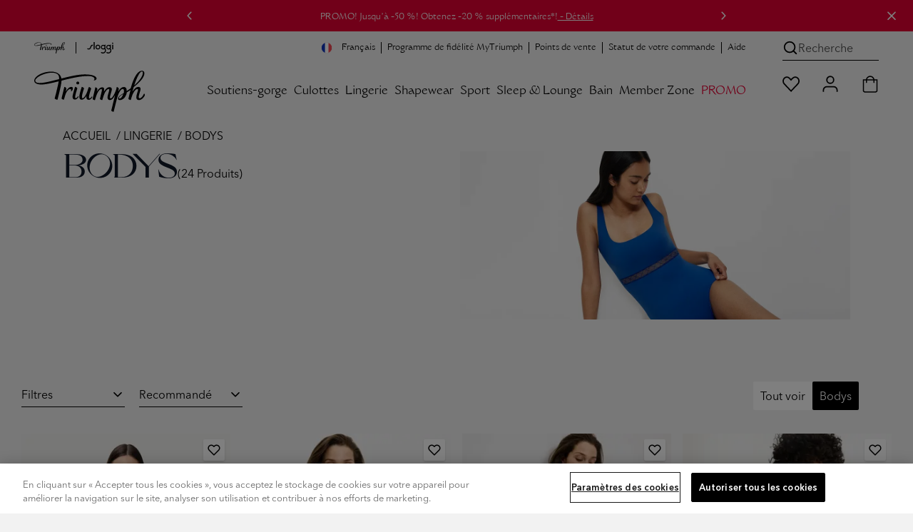

--- FILE ---
content_type: text/html;charset=UTF-8
request_url: https://fr.triumph.com/on/demandware.store/Sites-FR-Site/fr_FR/Home-IncludeHeaderCustomerInfo
body_size: 655
content:
    
    
    <a class="d-block d-lg-none" href="https://storelocator.triumph.com/fr" title="Points de vente" target="_blank" data-ta-id="storeLocator-icon">
        <svg class="svgIcon cursor-pointer svgIcon__mapPin" xmlns="http://www.w3.org/2000/svg" xmlns:xlink="http://www.w3.org/1999/xlink" x="0px" y="0px" viewBox="0 0 20.2 24.3" style="enable-background:new 0 0 20.2 24.3;" xml:space="preserve">
            <path class="svgIcon--style3" d="m16.5 3.6c-1.7-1.7-4-2.6-6.4-2.6s-4.7 1-6.4 2.7-2.7 4-2.7 6.4 0.9 4.7 2.6 6.4l6.5 6.5 6.5-6.5c0.8-0.8 1.5-1.9 2-3s0.7-2.3 0.7-3.5-0.3-2.3-0.8-3.4c-0.4-1.1-1.1-2.1-2-3z"/>
            <path class="svgIcon--style7" d="m10.1 14.6c2.5 0 4.6-2 4.6-4.6 0-2.5-2-4.6-4.6-4.6s-4.6 2-4.6 4.6 2.1 4.6 4.6 4.6z"/>
        </svg>
    </a>




<a data-ta-id="wishlist-icon" href="https://fr.triumph.com/on/demandware.store/Sites-FR-Site/fr_FR/Wishlist-ShowOther" class="d-inline-block position-relative" title="Articles pr&eacute;f&eacute;r&eacute;s">
    <svg class="svgIcon cursor-pointer svgIcon__heart js-wishlist-icon" xmlns="http://www.w3.org/2000/svg" xmlns:xlink="http://www.w3.org/1999/xlink" x="0px" y="0px" viewBox="0 0 26.7 24" style="enable-background:new 0 0 26.7 23.8;" xml:space="preserve">
        <path class="svgIcon--style3" d="m13.3 5.4 2.4-2.5c1.2-1.2 2.6-1.9 4.2-1.9 1.5 0 3 0.7 4.1 1.8 2.3 2.4 2.3 6.3 0 8.8-1.7 1.7-10.6 11.2-10.6 11.2s-9-9.5-10.6-11.2c-2.3-2.4-2.3-6.3 0-8.8 1-1.1 2.5-1.8 4-1.8s3 0.7 4.1 1.8l2.4 2.6z"/>
    </svg>
    <span class="icon__badge " data-count="0.0">0</span>
</a>


    
        <svg class="svgIcon cursor-pointer svgIcon__user svgIcon--userAnimated flyout-toggle" data-toggle="loginregister" xmlns="http://www.w3.org/2000/svg" xmlns:xlink="http://www.w3.org/1999/xlink" x="0px" y="0px" viewBox="0 0 18 20" style="enable-background:new 0 0 18 20;" xml:space="preserve">
            <path class="svgIcon--style6" d="M17,19v-2c0-1.1-0.4-2.1-1.2-2.8C15.1,13.4,14.1,13,13,13H5c-1.1,0-2.1,0.4-2.8,1.2C1.4,14.9,1,15.9,1,17v2H17z"/>
            <path class="svgIcon--style4" d="M9,9c2.2,0,4-1.8,4-4s-1.8-4-4-4S5,2.8,5,5S6.8,9,9,9z"/>
            <path class="svgIcon--style4" d="M17,19v-2c0-1.1-0.4-2.1-1.2-2.8C15.1,13.4,14.1,13,13,13H5c-1.1,0-2.1,0.4-2.8,1.2C1.4,14.9,1,15.9,1,17v2"/>
        </svg>
    


<a data-ta-id="cart-icon" id="cart-icon" href="/mon-panier" class="d-inline-block position-relative" title="Votre panier">
    <svg class="svgIcon cursor-pointer svgIcon__shoppingBag" xmlns="http://www.w3.org/2000/svg" xmlns:xlink="http://www.w3.org/1999/xlink" x="0px" y="0px" viewBox="0 0 20 22.6" style="enable-background:new 0 0 20 22.6;" xml:space="preserve">
        <path class="svgIcon--style4" d="M4,5.6H1v14c0,0.5,0.2,1,0.6,1.4C2,21.4,2.5,21.6,3,21.6h14c0.5,0,1-0.2,1.4-0.6c0.4-0.4,0.6-0.9,0.6-1.4v-14h-3H4z"/>
        <path class="svgIcon--style2" d="M15,9V6.1c0-1.3-0.5-2.6-1.5-3.6C12.6,1.5,11.3,1,10,1S7.4,1.5,6.5,2.5C5.5,3.4,5,4.7,5,6.1V9"/>
    </svg>
    <span class="icon__badge  js-bubble-minicart">0</span>
</a>


--- FILE ---
content_type: text/css
request_url: https://fr.triumph.com/on/demandware.static/Sites-FR-Site/-/fr_FR/v1769409276828/css/homePage-lg.css
body_size: 3540
content:
@media(min-width:992px){.categoryTile:hover{background:var(--color-black)}.categoryTile:hover span:not(.button__icon.icon-close):not(.productTile__prices *){color:var(--color-white)}.categoryTile--v2{margin:10px}.categoryTile--v2:hover{background:var(--color-black);box-shadow:0 0 10px 0 #0006;transition:all .2s linear}.categoryTile--v2:hover .categoryTile__image,.categoryTile--v2:hover .hotspot__action{transform:translateY(-5px);transition:transform .2s linear}.categoryTile--v2:hover .categoryTile__text{color:var(--color-white)!important;transform:translate(15px,-3px);transition:all .5s linear}.categoryTile__link span:before{margin-bottom:10px}.editorialRichText{color:initial;color:var(--pd-textColor,initial);margin-bottom:100px}.editorialRichText h1,.editorialRichText h2{font-size:150px;line-height:1.5}.editorialRichText h3{font-size:120px;line-height:1.5}.editorialRichTextBlog h1{font-size:120px;line-height:100px}.editorialRichTextBlog h2{font-size:32px;line-height:32px}.editorialRichTextBlog h3{font-size:24px;line-height:24px}.mediaTeaser__image:not(.loaded){width:100%;width:var(--placeholderWidthDesktop,100%)}.pdFaq .mediaTeaser__image{height:auto}.textbox h1,.textbox h2{font-size:150px;line-height:130px}.textbox h3{font-size:120px;line-height:110px}.breadcrumbsComponent *{color:var(--pd-textColor)}.breadcrumbsComponent,.page[\:has\(\.flexHeader--fixed\)] .breadcrumbsComponent{padding:0 3rem}}@media(min-width:992px){.page:has(.flexHeader--fixed) .breadcrumbsComponent{padding:0 3rem}}@media(min-width:992px){.pdImage__image{height:auto;object-position:center top;object-position:var(--focal-point-x,center) var(--focal-point-y,top)}.hotspot__action{left:var(--desktopHotSpotX);top:var(--desktopHotSpotY)}.hotspot__button{height:32px;width:32px}.hotspot__button:hover{opacity:1}.hotspot__button svg{height:32px;width:32px}.hotspot__button circle{stroke:var(--pd-hotspotColorDesktop)}.hotspot__button path{fill:var(--pd-hotspotColorDesktop)}.hotspot__content{background-color:#fff;background-color:var(--pd-bgHotspotColor,#fff);color:#000;color:var(--pd-textHotspotColor,#000)}.hotspot__content--secondaryMobile .hotspot__contentImage{display:flex}.hotspot__productName{margin-bottom:4px}.hotspot__productDescription,.hotspot__productName{font-size:18px}.hotspot__contentCloseButton,.hotspot__contentCloseButton:hover{color:#000;color:var(--pd-textHotspotColor,#000)}.hotspot__contentCloseButton:hover{box-shadow:#000;box-shadow:var(--pd-textHotspotColor,#000)}.measurementTile:hover{background:var(--color-black)}.measurementTile:hover span:not(.button__icon.icon-close):not(.productTile__prices *){color:var(--color-white)}.measurementTile__text{font-size:24px;justify-content:center;text-decoration:none}.measurementTile__link span:before{margin-bottom:10px}.measurementTile .modal__body{padding:0 10px 10px}.measurementTile .modal-header{padding:10px 10px 0}.measurementTile .modal-lg{--bs-modal-width:946px}.measurementTile__modalSubtitle,.measurementTile__modalTitle{margin-bottom:8px;text-align:center}.pd__body--1{margin:0 0 100px}.pd__body--1 .pd_bannerIllustration img,.pd__body--1 .pd_bannerIllustration video{object-fit:cover;object-position:var(--focal-point-x) var(--focal-point-y);width:100%}.pd__body--1 .pd__headline{margin:0;overflow:visible;width:150%}.pd__body--1 .pd__headline .headline--h2-rs{line-height:110px}.pd__body--1 .pd__headline span{display:block}.pd__body--1 .pd__details{padding:0 125px 0 0}.pd__body--2{margin:0 0 100px}.pd__body--2 .pd_bannerIllustration img,.pd__body--2 .pd_bannerIllustration video{object-fit:cover;object-position:var(--focal-point-x) var(--focal-point-y);width:95%}.pd__body--2 .pd__headline{margin:0;word-break:normal}.pd__body--2 .pd__headline .headline--h1-rs{font-size:150px;line-height:120px}.pd__body--2 .pd__headline span{display:block}.pd__body--2 .pd__details{padding:90px 20px 0 0}.pd__body--2 .pd__button{justify-content:flex-end}.pd__body--3{margin:0 0 100px;padding:40px 0}.pd__body--3 .pd__bannerIllustration img,.pd__body--3 .pd__bannerIllustration video{height:750px;object-fit:cover;object-position:var(--focal-point-x) var(--focal-point-y);width:100%}.pd__body--3 .pd__headline{position:static;width:auto}.pd__body--3 .pd__headline span{display:block}.pd__body--3 .pd__details{padding:20px 0 0 50px}.pd__body--3 .pd__text,.pd__body--3 .pd__title{padding:0 130px}.pd__body--3 .pd__button--adjustedPadding{padding:0 150px}.pd__body--4{margin:0 0 100px}.pd__body--4.pd__additionalPadding{padding:70px 0 0}.pd__body--4 .pd_bannerIllustration img,.pd__body--4 .pd_bannerIllustration video{height:639px;object-fit:contain;object-position:var(--focal-point-x) var(--focal-point-y);width:100%}.pd__body--4 .pd__headline{left:-345px;margin:0;position:absolute;top:-58px;width:680px}.pd__body--4 .pd__headline .headline--h1-rs{font-size:150px;line-height:120px}.pd__body--4 .pd__headline span{display:block}.pd__body--4 .pd__details{padding:250px 0 0 125px}.pd__body--5{margin:0 0 100px}.pd__body--5 .pd_bannerIllustration img,.pd__body--5 .pd_bannerIllustration video{height:627px;object-position:var(--focal-point-x) var(--focal-point-y);width:100%}.pd__body--5 .pd__headline1 h1,.pd__body--5 .pd__headline1 h2,.pd__body--5 .pd__headline2 h1,.pd__body--5 .pd__headline2 h2{font-size:120px;line-height:110px}.pd__body--5 .pd__headline1{margin-bottom:-50px}.pd__body--5 .pd__headline2{margin-top:-50px}.pd__body--5 .pd__wrapper{padding:250px 0 0 125px}.pd__body--7 .pd__circle{font-size:50px;height:80px;margin:0 auto 40px;width:80px}.pd__body--7 .pd__noCircle{margin:0 auto 40px}.pd__body--7 .pd__text{font-size:30px;line-height:1}.pd__body--7 .pd__columns{flex-direction:row;gap:100px}.pd__body--7 .pd__image{display:block}.pd__body--7 .pd__headline h2{font-size:120px;line-height:110px;margin:40px 0 30px}.pd__body--7 .pd__headline h3{font-size:96px;line-height:130px}.pd__body--7 .pd__subtitle{font-size:32px;line-height:130px;margin-bottom:80px;margin-top:-24px}.pd__body--8 .pd__icons{flex-direction:row;gap:0}.pd__body--8 .pd__icon,.pd__body--8 .pd__icon:last-of-type{height:119px;width:119px}.pd__body--8 .pd__icon:last-of-type:before{left:-44px}.pd__body--8 .pd__icon:before{font-size:80px;left:-44px;top:15px;transform:rotate(0deg)}.pd__body--10 .pd__text{font-size:30px;line-height:35px}.pd__body--10 .pd__columns{flex-direction:row;gap:100px}.pd__body--10 .pd__column{flex:1 1 0;padding:0 55px}.pd__body--10 .pd__image{height:200px;justify-content:start;margin-bottom:50px}.pd__body--10 .pd__headline h2{font-size:60px;line-height:90px}.pd__body--11 .pd_bannerIllustration{align-items:center;display:flex;justify-content:center}.pd__body--11 .pd__headline{margin:0;overflow:visible}.pd__body--11 .pd__headline h2{font-size:80px;line-height:1;text-align:left}.pd__body--11 .pd__text{font-size:30px;line-height:35px;text-align:left}.pd{padding:40px 0}.pd__mediaWrapper{-moz-column-gap:40px;column-gap:40px;flex:1 1 0;order:1}.pd__paragraph{font-family:var(--highlightFont);font-size:18px;line-height:30px}.pd__title{order:1}.pd__title--contentBannerV15{font-family:var(--highlightFont);font-size:48px}.pd__cb15Link{display:inline}.pd__media{height:100%!important}.pd__media img,.pd__media video{object-position:var(--focal-point-x) var(--focal-point-y)}.pdbody16background__mobileImage{display:none}.pdbody16background__image{background-image:none;background-image:var(--content-banner-desktop,none);background-position:50%;background-repeat:no-repeat;background-size:cover;width:100%}.pd__body--16{margin:0 0 100px;padding:40px 0}.pd__body--16 .pd__headline{position:static}.pd__body--16 .pd__headline span{display:block}.pd__body--16 .pd__details{padding:20px 0 0 50px}.pd__body--16 .pd__title{padding:0 130px}.pd__body--16 .pd__text{padding:0 30px}.pd__body--16 .pd__button{padding:0 206px}.pdvideoV1__headline{margin-top:1.5em;width:50%}.pdvideoV2__cta{margin:0}.pdvideoV2__headline{margin-top:1.5em;width:50%}.pdvideoV2__controlButton-top{left:30px;top:calc(100% - 160px)}.pdvideoV2__controlButton-bottom{bottom:10px;left:30px}.pdvideoV2__muteButton-top{right:30px;top:calc(100% - 160px)}.pdvideoV2__muteButton-bottom{bottom:10px;right:30px}.pd__body--13{align-items:center;margin:0 0 100px;padding:40px 0}.pd__body--13 .pd_bannerimage img{object-fit:cover;object-position:var(--focal-point-x) var(--focal-point-y);width:100%}.pd__body--13 .pd__headline{position:static;width:auto}.pd__body--13 .pd__headline span{display:block}.pd__body--13 .pd__text,.pd__body--13 .pd__title{padding:0 0 50px}.pd__body--13 .pd__dateSeparator{margin:50px 0;width:70%}.pd__imageDirection--right .pd__details{padding:0 115px 0 0}.pd__imageDirection--left .pd__details{padding:0 0 0 115px}.headline--h1-cv{font-size:130px;line-height:120px}.headline--h7-cv{line-height:40px}.pd__subheadline--videoColumn{width:330px}.pd__imageDirection--left .pd__headline--videoColumn{display:flex;left:0;position:relative;text-align:center;top:0}.pd__imageDirection--left .pd__details--videoColumn{padding:0 0 0 50px}.pd__imageDirection--left .pd__subheadline--videoColumn{margin-left:50px;text-align:inherit;width:100%}.pd__imageDirection--left .pd__text--videoColumn{padding:0 0 50px 50px}.pd__imageDirection--left .pd__button--videColumn{margin:auto;padding:0 0 0 50px}.pd__imageDirection--right .pd__details--videoColumn{padding:0 0 0 115px}.pd__body--13 .pd__headline--videoColumn{margin-bottom:0}.countdown__title{color:var(--color-black);color:var(--pd-titleColor,var(--color-black));font-size:var(--pd-fontSize)}.countdown__item{background:none;background:var(--pd-bgColor,none);border:1px solid var(--pd-borderColor,var(--color-black));color:var(--pd-textColor)}.countdown__item,.countdown__numbers{font-size:var(--pd-fontSize)}.countdown--mobileDisabled{display:block}.pd--backgroundPositionHorizontalLargecenter{background-position-x:center}.pd--backgroundPositionHorizontalLargeleft{background-position-x:left}.pd--backgroundPositionHorizontalLargeright{background-position-x:right}.pd--backgroundPositionVerticalLargecenter{background-position-y:center}.pd--backgroundPositionVerticalLargetop{background-position-y:top}.pd--backgroundPositionVerticalLargebottom{background-position-y:bottom}.pd--backgroundSizeLargeauto{background-size:auto}.pd--backgroundSizeLargecover{background-size:cover}.pd--backgroundSizeLargecontain{background-size:contain}.pd--backgroundRepeatLargerepeat{background-repeat:repeat}.pd--backgroundRepeatLargerepeat-x{background-repeat:repeat-x}.pd--backgroundRepeatLargerepeat-y{background-repeat:repeat-y}.pd--backgroundRepeatLargeno-repeat{background-repeat:no-repeat}.pd--backgroundRepeatLargespace{background-repeat:space}.pd--backgroundRepeatLargeround{background-repeat:round}.pd--backgroundRepeatLargeinherit{background-repeat:inherit}.pd--backgroundRepeatLargeinitial{background-repeat:repeat}.pd--backgroundRepeatLargerevert{background-repeat:revert}.pd--backgroundRepeatLargerevert-layer{background-repeat:revert-layer}.pd--backgroundRepeatLargeunset{background-repeat:repeat}.pd__cta{margin:0}.experience-component.experience-contentbanner-imageBannerV1 .countdown--topLeft{right:calc(40% - 100px);top:-340px}.experience-component.experience-contentbanner-imageBannerV1 .countdown--topCenter{top:-340px}.experience-component.experience-contentbanner-imageBannerV1 .countdown--topRight{left:calc(40% - 100px);top:-340px}.experience-component.experience-contentbanner-imageBannerV1 .countdown--centerLeft{right:calc(40% - 100px);top:-220px}.experience-component.experience-contentbanner-imageBannerV1 .countdown--center{top:-220px}.experience-component.experience-contentbanner-imageBannerV1 .countdown--centerRight{left:calc(40% - 100px);top:-220px}.experience-component.experience-contentbanner-imageBannerV1 .countdown--bottomLeft{right:calc(40% - 100px);top:-110px}.experience-component.experience-contentbanner-imageBannerV1 .countdown--bottomCenter{top:-110px}.experience-component.experience-contentbanner-imageBannerV1 .countdown--bottomRight{left:calc(40% - 110px);top:-100px}.heroImageVideoBanner{background-color:none;background-color:var(--pd-bgColor,none)}.heroImageVideoBanner__bg{object-position:center top;object-position:var(--focal-point-x,center) var(--focal-point-y,top)}.heroImageVideoBanner__details{align-items:flex-start;color:var(--pd-textColor)}.heroImageVideoBanner__details[data-isvideo=false],.heroImageVideoBanner__details[data-isvideo=true]{padding:0 3rem 110px}.heroImageVideoBanner__details>*{max-width:40%}.heroImageVideoBanner__details--emptyText{height:100%;justify-content:space-between;margin-top:auto;max-height:50svh}.heroImageVideoBanner__details--bottomCenter{align-items:center}.heroImageVideoBanner img{object-fit:cover}.heroImageVideoBanner__headline{font-size:48px;line-height:1}.heroImageVideoBanner .countdown{max-width:none}.heroImageVideoBanner .countdown--mobileDisabled{display:block}.experience-carousel-heroCarousel{margin-bottom:100px}.experience-carousel-heroCarousel .carousel-indicators{bottom:40px}.experience-carousel-heroCarousel .carousel__navigation{bottom:60px;margin:0;max-width:none;position:absolute;right:3rem;top:auto;width:auto}.col2ShiftedHeadline{grid-gap:var(--rowGap) var(--colGap);align-items:start;display:grid;gap:var(--rowGap) var(--colGap);grid-auto-rows:minmax(auto,100px);grid-template-columns:minmax(auto,max-content) 2fr;grid-template-rows:repeat(3,.33fr);justify-content:start}.col2ShiftedHeadline__secondCol{grid-column:2/span 2;grid-row:2/span 3}.col2ShiftedHeadline__firstCol{grid-column:1/1;grid-row:1/span 2;margin:0 auto;position:relative}.col2ShiftedHeadline .textbox{display:block;padding-top:var(--rowGap)}.col2ShiftedHeadline .textbox>*{position:absolute;width:max-content}.col2ShiftedHeadline .textbox>:first-child{transform:translateY(-55%)}.col2ShiftedHeadline .textbox>:nth-child(2){right:0;transform:translate(calc(100% + var(--colGap)),50%)}.col2ShiftedHeadline .mediaTeaser{grid-row:2/2;width:max-content}.columns-3{padding:36px 0 64px}.columns-3__textContent{margin-bottom:36px}.columns-3__title h1,.columns-3__title h2,.columns-3__title h3,.columns-3__title h4,.columns-3__title h5,.columns-3__title h6,.columns-3__title p{font-size:50px;line-height:64px}.columns-3__description h1,.columns-3__description h2,.columns-3__description h3,.columns-3__description h4,.columns-3__description h5,.columns-3__description h6,.columns-3__description p{font-size:30px;line-height:45px}.columns-3__wrapper{gap:70px;grid-template-columns:repeat(3,1fr)}.columns-3 .measurementTile{background:var(--color-linenGrey)}.columns-3 .measurementTile:hover{background:var(--color-black)}.featuredCampaign{grid-gap:var(--rowGap) var(--colGap);display:grid;gap:var(--rowGap) var(--colGap);grid-template-columns:minmax(auto,max-content) 1fr}.featuredCampaign__mobileWrapper{display:contents}.featuredCampaign__media{grid-column:1/1;grid-row:1/span 2}.featuredCampaign__image:not(.loaded){width:100%;width:var(--placeholderWidthDesktop,100%)}.featuredCampaign__headline{display:block;grid-column:2/span 2;grid-row:1/1}.featuredCampaign__headline h1,.featuredCampaign__headline h2{font-size:150px;line-height:130px}.featuredCampaign__headline h3{font-size:120px;line-height:110px}.featuredCampaign__carousel{grid-column:2/span 2;grid-row:2/2;margin-top:0}.featuredCampaign--alternativeMobile .featuredCampaign__headline{text-align:left;text-align:var(--pd-textAlign,left)}.featuredCampaign--alternativeMobile .featuredCampaign__headline h3{font-size:120px;line-height:110px}.featuredCampaign--alternativeMobile .featuredCampaign__headline>*{margin:initial}.featuredCampaign--alternativeMobile .featuredCampaign__media{grid-column:1/1;grid-row:1/span 2;margin-left:0;width:auto}.featuredCampaign--alternativeMobile .featuredCampaign__subtitle *{margin-bottom:0}.featuredCampaign--alternativeMobile .featuredCampaign__subtitle{display:none;text-align:left;text-align:var(--pd-textAlign,left)}.featuredCampaign--alternativeMobile .featuredCampaign__carousel{margin-bottom:24px}.featuredCampaign--alternativeMobile .video-embed{max-width:460px!important;width:460px!important}.pdRegistrationForm{margin:72px 0 82px}.pdRegistrationForm__loyaltyText{font-size:24px;line-height:40px}.step{padding:0}.bscImageTeaser{min-height:350px}.result{margin-left:0;margin-top:128px}.result__text{margin-bottom:35px}.result__value{font-size:45px;line-height:45px}.cup-sizes__size{width:69px}.cup-selector__options{gap:8px}.cup-selector__label{background:var(--color-white);font-size:16px;height:40px}.yourfeel-selector__label{min-height:72px}.guide-component{position:absolute;z-index:1}.guide__illustrations{margin:auto;max-width:75%}.guide{position:relative}.guide__overlay{display:none}.guide__content{animation:zoom-in .3s ease-out;box-shadow:0 4px 12px var(--shadow-black);max-width:100%;min-height:327px;position:relative}.headlineWrapper{-moz-column-gap:52px;column-gap:52px;display:flex;margin:auto;max-width:555px}.bscWrapper{margin:auto;max-width:1440px}.stepWrapper{max-width:340px;min-height:500px}.button{max-height:71px}.experience-faq-faqWrapper .experience-faqSidebar .experience-faq-faqSidebar .experience-faqSidebarItem{display:block;overflow:visible}.experience-faq-faqWrapper .experience-faqSidebar .experience-faq-faqSidebar .experience-faqSidebarItem .experience-faq-faqSidebarItem:not(:last-child){margin-right:0}.experience-faq-faqWrapper .experience-faqSidebar .experience-faq-faqSidebar .experience-faqSidebarItem .experience-faq-faqSidebarItem+.experience-faq-faqSidebarItem{margin-left:0}.experience-faq-faqWrapper .experience-faqSidebar .experience-faq-faqSidebar .experience-faqSidebarItem .experience-faq-faqSidebarItem{margin-bottom:0}.experience-carousel-einsteinCarousel .carousel__item--full,.experience-carousel-einsteinCarousel .no-carousel__item--full{min-height:362px}.experience-layouts-carouselContainer .carousel__headline{font-family:var(--highlightFont);font-size:32px}}

--- FILE ---
content_type: text/css
request_url: https://fr.triumph.com/on/demandware.static/Sites-FR-Site/-/fr_FR/v1769409276828/css/homePage-xl.css
body_size: 270
content:
@media(min-width:1200px){.pd__body--1 .pd_bannerIllustration img,.pd__body--1 .pd_bannerIllustration video{height:700px}.pd__body--2 .pd_bannerIllustration img,.pd__body--2 .pd_bannerIllustration video{height:720px}.pd__body--3 .pd__bannerIllustration img,.pd__body--3 .pd__bannerIllustration video{height:780px}.pd__body--4 .pd_bannerIllustration img,.pd__body--4 .pd_bannerIllustration video{height:auto}.experience-component.experience-contentbanner-videoBannerV2 .countdown--mobileDisabled{display:block}.experience-component.experience-contentbanner-videoBannerV2 .countdown--topLeft{right:calc(40% - 100px);top:-700px}.experience-component.experience-contentbanner-videoBannerV2 .countdown--topCenter{top:-700px}.experience-component.experience-contentbanner-videoBannerV2 .countdown--topRight{left:calc(40% - 100px);top:-700px}.experience-component.experience-contentbanner-videoBannerV2 .countdown--centerLeft{right:calc(40% - 100px);top:-450px}.experience-component.experience-contentbanner-videoBannerV2 .countdown--center{top:-450px}.experience-component.experience-contentbanner-videoBannerV2 .countdown--centerRight{left:calc(40% - 100px);top:-450px}.experience-component.experience-contentbanner-videoBannerV2 .countdown--bottomLeft{right:calc(40% - 100px);top:-185px}.experience-component.experience-contentbanner-videoBannerV2 .countdown--bottomCenter{top:-260px}.experience-component.experience-contentbanner-videoBannerV2 .countdown--bottomRight{left:calc(40% - 100px);top:-185px}.pd__body--13 .pd_bannerimage img{height:640px}.pd--backgroundPositionHorizontalXLargecenter{background-position-x:center}.pd--backgroundPositionHorizontalXLargeleft{background-position-x:left}.pd--backgroundPositionHorizontalXLargeright{background-position-x:right}.pd--backgroundPositionVerticalXLargecenter{background-position-y:center}.pd--backgroundPositionVerticalXLargetop{background-position-y:top}.pd--backgroundPositionVerticalXLargebottom{background-position-y:bottom}.pd--backgroundSizeXLargeauto{background-size:auto}.pd--backgroundSizeXLargecover{background-size:cover}.pd--backgroundSizeXLargecontain{background-size:contain}.pd--backgroundRepeatXLargerepeat{background-repeat:repeat}.pd--backgroundRepeatXLargerepeat-x{background-repeat:repeat-x}.pd--backgroundRepeatXLargerepeat-y{background-repeat:repeat-y}.pd--backgroundRepeatXLargeno-repeat{background-repeat:no-repeat}.pd--backgroundRepeatXLargespace{background-repeat:space}.pd--backgroundRepeatXLargeround{background-repeat:round}.pd--backgroundRepeatXLargeinherit{background-repeat:inherit}.pd--backgroundRepeatXLargeinitial{background-repeat:repeat}.pd--backgroundRepeatXLargerevert{background-repeat:revert}.pd--backgroundRepeatXLargerevert-layer{background-repeat:revert-layer}.pd--backgroundRepeatXLargeunset{background-repeat:repeat}.experience-component.experience-contentbanner-imageBannerV1 .countdown-mobileDisabled{display:block}.experience-component.experience-contentbanner-imageBannerV1 .countdown--topLeft{right:calc(40% - 100px);top:-480px}.experience-component.experience-contentbanner-imageBannerV1 .countdown--topCenter{top:-480px}.experience-component.experience-contentbanner-imageBannerV1 .countdown--topRight{left:calc(40% - 100px);top:-480px}.experience-component.experience-contentbanner-imageBannerV1 .countdown--centerLeft{right:calc(40% - 100px);top:-310px}.experience-component.experience-contentbanner-imageBannerV1 .countdown--center{top:-310px}.experience-component.experience-contentbanner-imageBannerV1 .countdown--centerRight{left:calc(40% - 100px);top:-310px}.experience-component.experience-contentbanner-imageBannerV1 .countdown--bottomLeft{right:calc(40% - 100px);top:-140px}.experience-component.experience-contentbanner-imageBannerV1 .countdown--bottomCenter{top:-140px}.experience-component.experience-contentbanner-imageBannerV1 .countdown--bottomRight{left:calc(40% - 100px);top:-140px}}

--- FILE ---
content_type: text/css
request_url: https://fr.triumph.com/on/demandware.static/Sites-FR-Site/-/fr_FR/v1769409276828/css/search-xxl.css
body_size: -236
content:
@media(min-width:1400px){.quickFilterWrapper{max-width:850px}.teaserTile__overlayContent{padding:22px}.teaserTile__headline{font-size:30px;line-height:35px}.teaserTile__description{font-size:16px;line-height:20px}.teaserTile__ctaText{font-size:16px}}

--- FILE ---
content_type: text/javascript; charset=utf-8
request_url: https://p.cquotient.com/pebble?tla=aafy-FR&activityType=viewCategory&callback=CQuotient._act_callback1&cookieId=abXyQqMbsYtTl3PvFE9E9k6dyz&userId=&emailId=&products=id%3A%3A10152690-0004%7C%7Csku%3A%3A%3B%3Bid%3A%3A10214997-0004%7C%7Csku%3A%3A%3B%3Bid%3A%3A10154439-0004%7C%7Csku%3A%3A%3B%3Bid%3A%3A10185434-0004%7C%7Csku%3A%3A%3B%3Bid%3A%3A10222510-0004%7C%7Csku%3A%3A%3B%3Bid%3A%3A10225023-0004%7C%7Csku%3A%3A%3B%3Bid%3A%3A10162590-0004%7C%7Csku%3A%3A%3B%3Bid%3A%3A10193438-0004%7C%7Csku%3A%3A%3B%3Bid%3A%3A10210630-0004%7C%7Csku%3A%3A%3B%3Bid%3A%3A10005178-0026%7C%7Csku%3A%3A%3B%3Bid%3A%3A10154439-00EP%7C%7Csku%3A%3A%3B%3Bid%3A%3A10185434-00EP%7C%7Csku%3A%3A%3B%3Bid%3A%3A10210630-6106%7C%7Csku%3A%3A%3B%3Bid%3A%3A10193438-6106%7C%7Csku%3A%3A%3B%3Bid%3A%3A10162590-6106%7C%7Csku%3A%3A%3B%3Bid%3A%3A10214997-6720%7C%7Csku%3A%3A%3B%3Bid%3A%3A10222510-3538%7C%7Csku%3A%3A%3B%3Bid%3A%3A10217830-0004%7C%7Csku%3A%3A%3B%3Bid%3A%3A10225022-0004%7C%7Csku%3A%3A%3B%3Bid%3A%3A10225028-0004%7C%7Csku%3A%3A%3B%3Bid%3A%3A10222615-00NW%7C%7Csku%3A%3A%3B%3Bid%3A%3A10222510-7209%7C%7Csku%3A%3A%3B%3Bid%3A%3A10225023-00FZ%7C%7Csku%3A%3A%3B%3Bid%3A%3A10222615-00MM%7C%7Csku%3A%3A&categoryId=294000&refinements=%5B%7B%22name%22%3A%22Category%22%2C%22value%22%3A%22294000%22%7D%5D&personalized=false&sortingRule=ColorGroupSorting09&realm=AAFY&siteId=FR&instanceType=prd&queryLocale=fr_FR&locale=fr_FR&referrer=&currentLocation=https%3A%2F%2Ffr.triumph.com%2Fsoutiens-gorge%2Fbodys&ls=true&_=1769428397609&v=v3.1.3&fbPixelId=__UNKNOWN__
body_size: 270
content:
/**/ typeof CQuotient._act_callback1 === 'function' && CQuotient._act_callback1([{"k":"__cq_uuid","v":"abXyQqMbsYtTl3PvFE9E9k6dyz","m":34128000},{"k":"__cq_seg","v":"0~0.00!1~0.00!2~0.00!3~0.00!4~0.00!5~0.00!6~0.00!7~0.00!8~0.00!9~0.00","m":2592000}]);

--- FILE ---
content_type: text/javascript; charset=utf-8
request_url: https://e.cquotient.com/recs/aafy-FR/PLP-Featured-Products?callback=CQuotient._callback0&_=1769428397525&_device=mac&userId=&cookieId=abXyQqMbsYtTl3PvFE9E9k6dyz&emailId=&anchors=id%3A%3A%7C%7Csku%3A%3A%7C%7Ctype%3A%3A%7C%7Calt_id%3A%3A&slotId=einstein-recommendations-for-plp&slotConfigId=PLP-Featured-Products&slotConfigTemplate=slots%2Frecommendation%2Frecommendation-carousel.isml&ccver=1.03&realm=AAFY&siteId=FR&instanceType=prd&v=v3.1.3&json=%7B%22userId%22%3A%22%22%2C%22cookieId%22%3A%22abXyQqMbsYtTl3PvFE9E9k6dyz%22%2C%22emailId%22%3A%22%22%2C%22anchors%22%3A%5B%7B%22id%22%3A%22%22%2C%22sku%22%3A%22%22%2C%22type%22%3A%22%22%2C%22alt_id%22%3A%22%22%7D%5D%2C%22slotId%22%3A%22einstein-recommendations-for-plp%22%2C%22slotConfigId%22%3A%22PLP-Featured-Products%22%2C%22slotConfigTemplate%22%3A%22slots%2Frecommendation%2Frecommendation-carousel.isml%22%2C%22ccver%22%3A%221.03%22%2C%22realm%22%3A%22AAFY%22%2C%22siteId%22%3A%22FR%22%2C%22instanceType%22%3A%22prd%22%2C%22v%22%3A%22v3.1.3%22%7D
body_size: 184
content:
/**/ typeof CQuotient._callback0 === 'function' && CQuotient._callback0({"PLP-Featured-Products":{"displayMessage":"PLP-Featured-Products","recs":[],"recoUUID":"388b41ca-7dae-4b9d-a02f-9c3c96c2ba0b","warnings":["This recommender expects a category anchor, but there was none in the request."]}});

--- FILE ---
content_type: application/x-javascript
request_url: https://cookie-cdn.cookiepro.com/consent/ecf91efa-4200-4b5b-aeb5-b7c56108c0cb/018e011a-e3d2-77e5-8c96-91c0581d0d4e/fr.json
body_size: 28470
content:
{"DomainData":{"pccloseButtonType":"Icon","pclifeSpanYr":"an","pclifeSpanYrs":"ans","pclifeSpanSecs":"quelques secondes","pclifeSpanWk":"semaine","pclifeSpanWks":"semaines","pccontinueWithoutAcceptText":"Continuer sans accepter","MainText":"Centre de préférences de la confidentialité","MainInfoText":"Lorsque vous consultez un site Web, des données peuvent être stockées dans votre navigateur ou récupérées à partir de celui-ci, généralement sous la forme de cookies. Ces informations peuvent porter sur vous, sur vos préférences ou sur votre appareil et sont principalement utilisées pour s'assurer que le site Web fonctionne correctement. Les informations ne permettent généralement pas de vous identifier directement, mais peuvent vous permettre de bénéficier d'une expérience Web personnalisée. Parce que nous respectons votre droit à la vie privée, nous vous donnons la possibilité de ne pas autoriser certains types de cookies. Cliquez sur les différentes catégories pour obtenir plus de détails sur chacune d'entre elles, et modifier les paramètres par défaut. Toutefois, si vous bloquez certains types de cookies, votre expérience de navigation et les services que nous sommes en mesure de vous offrir peuvent être impactés.","AboutText":"Plus d’informations","AboutCookiesText":"Votre confidentialité","ConfirmText":"Tout autoriser","AllowAllText":"Enregistrer les paramètres","CookiesUsedText":"Cookies utilisés","CookiesDescText":"Description","AboutLink":"https://cookiepedia.co.uk/giving-consent-to-cookies","ActiveText":"Actif","AlwaysActiveText":"Toujours actif","AlwaysInactiveText":"Always Inactive","PCShowAlwaysActiveToggle":true,"AlertNoticeText":"En cliquant sur « Accepter tous les cookies », vous acceptez le stockage de cookies sur votre appareil pour améliorer la navigation sur le site, analyser son utilisation et contribuer à nos efforts de marketing. ","AlertCloseText":"Fermer","AlertMoreInfoText":"Paramètres des cookies","CookieSettingButtonText":"Paramètres des cookies","AlertAllowCookiesText":"Autoriser tous les cookies","CloseShouldAcceptAllCookies":false,"LastReconsentDate":1734024881230,"BannerTitle":"","ForceConsent":true,"BannerPushesDownPage":false,"InactiveText":"Inactif","CookiesText":"Cookies","CategoriesText":"Sous-groupe de cookies","IsLifespanEnabled":false,"LifespanText":"Durée de vie","VendorLevelOptOut":false,"HasScriptArchive":false,"BannerPosition":"bottom","PreferenceCenterPosition":"default","PreferenceCenterConfirmText":"Confirmer la sélection","VendorListText":"Liste des fournisseurs de l'IAB","ThirdPartyCookieListText":"Détails des cookies","PreferenceCenterManagePreferencesText":"Gérer les préférences de consentement","PreferenceCenterMoreInfoScreenReader":"S'ouvre dans un nouvel onglet","CookieListTitle":"Liste des cookies","CookieListDescription":"Un cookie est un petit fichier de données (fichier texte) qu'un site Web, lorsqu'il est consulté par un utilisateur, demande à votre navigateur de stocker sur votre appareil afin de mémoriser des informations vous concernant, telles que vos préférences linguistiques ou informations de connexion. Nous configurons ces cookies appelés cookies internes. Nous utilisons également des cookies tiers, qui sont des cookies d'un domaine différent de celui du site Web que vous consultez, pour nos efforts de publicité et de marketing. Plus concrètement, nous utilisons des cookies et d'autres technologies de suivi selon les finalités suivantes :","Groups":[{"ShowInPopup":true,"ShowInPopupNonIAB":true,"ShowSDKListLink":true,"Order":"1","OptanonGroupId":"C0003","Parent":"","ShowSubgroup":true,"ShowSubGroupDescription":true,"ShowSubgroupToggle":false,"AlwaysShowCategory":false,"GroupDescription":"Ces cookies permettent d’améliorer et de personnaliser les fonctionnalités du site Web. Ils peuvent être activés par nos équipes, ou par des tiers dont les services sont utilisés sur les pages de notre site Web. Si vous n'acceptez pas ces cookies, une partie ou la totalité de ces services risquent de ne pas fonctionner correctement.","GroupDescriptionOTT":"Ces cookies permettent d’améliorer et de personnaliser les fonctionnalités du site Web. Ils peuvent être activés par nos équipes, ou par des tiers dont les services sont utilisés sur les pages de notre site Web. Si vous n'acceptez pas ces cookies, une partie ou la totalité de ces services risquent de ne pas fonctionner correctement.","GroupNameMobile":"Cookies de fonctionnalité","GroupNameOTT":"Cookies de fonctionnalité","GroupName":"Cookies de fonctionnalité","IsIabPurpose":false,"GeneralVendorsIds":[],"FirstPartyCookies":[{"id":"0193bb6c-2c9f-7e74-a0eb-3f041607063d","Name":"trbo_sess_866751734","Host":"triumph.com","IsSession":false,"Length":"0","description":"trbo_sess_","thirdPartyDescription":"trbo_sess_","patternKey":"trbo_sess_","thirdPartyKey":"Pattern|trbo_sess_","firstPartyKey":"Pattern|trbo_sess_","DurationType":1,"category":null,"isThirdParty":false},{"id":"0193bb80-aa01-718e-8e53-ca0239b6a2f9","Name":"trbo_sess_929465566","Host":"triumph.com","IsSession":false,"Length":"0","description":"trbo_sess_","thirdPartyDescription":"trbo_sess_","patternKey":"trbo_sess_","thirdPartyKey":"Pattern|trbo_sess_","firstPartyKey":"Pattern|trbo_sess_","DurationType":1,"category":null,"isThirdParty":false},{"id":"14e4ed7a-2405-4887-83d5-b6a85f792514","Name":"dw","Host":"fr.triumph.com","IsSession":true,"Length":"0","description":"dw","thirdPartyDescription":null,"patternKey":null,"thirdPartyKey":"","firstPartyKey":"Cookiedw","DurationType":1,"category":null,"isThirdParty":false},{"id":"8c118eaa-cacc-4b8d-b3f2-d6b3790d0dd9","Name":"trbo_session","Host":"triumph.com","IsSession":false,"Length":"0","description":"This cookie name is associated with Trbo which is used to register statistical data on users' behaviour on the website for internal analytics by the website operator.","thirdPartyDescription":null,"patternKey":null,"thirdPartyKey":"","firstPartyKey":"Cookietrbo_session","DurationType":1,"category":null,"isThirdParty":false},{"id":"d183b399-8b44-42bd-b526-efab4fcd63fa","Name":"trbo_us_","Host":"triumph.com","IsSession":false,"Length":"399","description":"trbo_us_","thirdPartyDescription":"trbo_us_","patternKey":"trbo_us_","thirdPartyKey":"Pattern|trbo_us_","firstPartyKey":"Pattern|trbo_us_","DurationType":1,"category":null,"isThirdParty":false},{"id":"0193bb6f-cb3f-7910-80f8-dea6f019da49","Name":"trbo_sess_827784296","Host":"triumph.com","IsSession":false,"Length":"0","description":"trbo_sess_","thirdPartyDescription":"trbo_sess_","patternKey":"trbo_sess_","thirdPartyKey":"Pattern|trbo_sess_","firstPartyKey":"Pattern|trbo_sess_","DurationType":1,"category":null,"isThirdParty":false},{"id":"1cf924ec-1ba2-4b25-a0cd-d811b40e0e17","Name":"trbo_usr","Host":"triumph.com","IsSession":false,"Length":"399","description":"This cookie name is associated with trbo which is used to register statistical data on users' behaviour on the website for internal analytics by the website operator.","thirdPartyDescription":null,"patternKey":null,"thirdPartyKey":"","firstPartyKey":"Cookietrbo_usr","DurationType":1,"category":null,"isThirdParty":false},{"id":"0193bb97-e0e3-7590-9cac-a33c198db0a6","Name":"trbo_sess_844356014","Host":"triumph.com","IsSession":false,"Length":"0","description":"trbo_sess_","thirdPartyDescription":"trbo_sess_","patternKey":"trbo_sess_","thirdPartyKey":"Pattern|trbo_sess_","firstPartyKey":"Pattern|trbo_sess_","DurationType":1,"category":null,"isThirdParty":false},{"id":"0193bb7f-3048-7ec0-8073-156d073301fc","Name":"trbo_sess_865972470","Host":"triumph.com","IsSession":false,"Length":"0","description":"trbo_sess_","thirdPartyDescription":"trbo_sess_","patternKey":"trbo_sess_","thirdPartyKey":"Pattern|trbo_sess_","firstPartyKey":"Pattern|trbo_sess_","DurationType":1,"category":null,"isThirdParty":false},{"id":"0193bb97-5840-7f4c-aa76-89c82c312685","Name":"trbo_sess_753969862","Host":"triumph.com","IsSession":false,"Length":"0","description":"trbo_sess_","thirdPartyDescription":"trbo_sess_","patternKey":"trbo_sess_","thirdPartyKey":"Pattern|trbo_sess_","firstPartyKey":"Pattern|trbo_sess_","DurationType":1,"category":null,"isThirdParty":false},{"id":"0193bb6c-f1da-7884-9214-ef897abf911f","Name":"trbo_sess_937474736","Host":"triumph.com","IsSession":false,"Length":"0","description":"trbo_sess_","thirdPartyDescription":"trbo_sess_","patternKey":"trbo_sess_","thirdPartyKey":"Pattern|trbo_sess_","firstPartyKey":"Pattern|trbo_sess_","DurationType":1,"category":null,"isThirdParty":false},{"id":"0193bb8f-6e83-7254-9ea2-0e12529f61d0","Name":"trbo_sess_750772650","Host":"triumph.com","IsSession":false,"Length":"0","description":"trbo_sess_","thirdPartyDescription":"trbo_sess_","patternKey":"trbo_sess_","thirdPartyKey":"Pattern|trbo_sess_","firstPartyKey":"Pattern|trbo_sess_","DurationType":1,"category":null,"isThirdParty":false},{"id":"0193bb92-2d01-7b7d-88b1-759aa8a845aa","Name":"trbo_sess_746927858","Host":"triumph.com","IsSession":false,"Length":"0","description":"trbo_sess_","thirdPartyDescription":"trbo_sess_","patternKey":"trbo_sess_","thirdPartyKey":"Pattern|trbo_sess_","firstPartyKey":"Pattern|trbo_sess_","DurationType":1,"category":null,"isThirdParty":false},{"id":"18f437c3-6bbf-4898-b3b4-0b8b1f7427a9","Name":"_sp_root_domain_test_","Host":"triumph.com","IsSession":true,"Length":"0","description":"simplybusiness.co.uk","thirdPartyDescription":"simplybusiness.co.uk","patternKey":"_sp_","thirdPartyKey":"Pattern|_sp_","firstPartyKey":"Pattern|_sp_","DurationType":1,"category":null,"isThirdParty":false},{"id":"0193bb96-e540-7667-9048-1dad35038e73","Name":"trbo_sess_351468432","Host":"triumph.com","IsSession":false,"Length":"0","description":"trbo_sess_","thirdPartyDescription":"trbo_sess_","patternKey":"trbo_sess_","thirdPartyKey":"Pattern|trbo_sess_","firstPartyKey":"Pattern|trbo_sess_","DurationType":1,"category":null,"isThirdParty":false},{"id":"0193bba4-b7a5-735a-a9f5-3181c3755451","Name":"trbo_sess_646770498","Host":"triumph.com","IsSession":false,"Length":"0","description":"trbo_sess_","thirdPartyDescription":"trbo_sess_","patternKey":"trbo_sess_","thirdPartyKey":"Pattern|trbo_sess_","firstPartyKey":"Pattern|trbo_sess_","DurationType":1,"category":null,"isThirdParty":false},{"id":"0193bb8d-705d-7902-8ef7-c680e9661c00","Name":"trbo_sess_102657609","Host":"triumph.com","IsSession":false,"Length":"0","description":"trbo_sess_","thirdPartyDescription":"trbo_sess_","patternKey":"trbo_sess_","thirdPartyKey":"Pattern|trbo_sess_","firstPartyKey":"Pattern|trbo_sess_","DurationType":1,"category":null,"isThirdParty":false},{"id":"164e9274-4abf-4048-9c4d-bb8dcc5d1e05","Name":"dwanonymous_xxxxxxxx","Host":"fr.triumph.com","IsSession":false,"Length":"179","description":"Il s’agit d’un cookie de type modèle associé à la plate-forme de commerce électronique Demandware.  Son but déclaré est le suivi anonyme des utilisateurs, c’est pourquoi il est présumé impliqué dans le ciblage ou la personnalisation d’une manière ou d’une autre","thirdPartyDescription":"This is a pattern type cookie associated with the Demandware eCommerce platform.  Its stated purpose is anonymised user tracking, therefore it is presumed involved in targeting or personalisation in some way","patternKey":"dwanonymous_","thirdPartyKey":"Pattern|dwanonymous_","firstPartyKey":"Pattern|dwanonymous_","DurationType":1,"category":null,"isThirdParty":false},{"id":"0193bb79-d866-7d31-a452-587e7c192caa","Name":"trbo_sess_503436701","Host":"triumph.com","IsSession":false,"Length":"0","description":"trbo_sess_","thirdPartyDescription":"trbo_sess_","patternKey":"trbo_sess_","thirdPartyKey":"Pattern|trbo_sess_","firstPartyKey":"Pattern|trbo_sess_","DurationType":1,"category":null,"isThirdParty":false},{"id":"0193bb8e-648a-7034-af6e-2a0cdaba118c","Name":"trbo_sess_615256668","Host":"triumph.com","IsSession":false,"Length":"0","description":"trbo_sess_","thirdPartyDescription":"trbo_sess_","patternKey":"trbo_sess_","thirdPartyKey":"Pattern|trbo_sess_","firstPartyKey":"Pattern|trbo_sess_","DurationType":1,"category":null,"isThirdParty":false},{"id":"4fe84afd-7c9f-4e5f-a9ad-1521a2a1e84e","Name":"dwac_XXXXX","Host":"fr.triumph.com","IsSession":true,"Length":"0","description":"Stocke les données suivantes à des fins analytiques : ID de session, nom de suite de rapport, identifiant client du client, ID du groupe de code source (codé), devise mnémonique et fuseau horaire. ","thirdPartyDescription":"Stores the following data for analytics purposes: Session ID, report suite name, shopper’s customer ID, source code group ID (encoded), currency mnemonic, and time zone. ","patternKey":"dwac_","thirdPartyKey":"Pattern|dwac_","firstPartyKey":"Pattern|dwac_","DurationType":1,"category":null,"isThirdParty":false},{"id":"180534d4-76d4-4438-9ff1-0d6522519ef6","Name":"trbo_sess_xxxxxxxxxx","Host":"triumph.com","IsSession":false,"Length":"0","description":"trbo_sess_","thirdPartyDescription":"trbo_sess_","patternKey":"trbo_sess_","thirdPartyKey":"Pattern|trbo_sess_","firstPartyKey":"Pattern|trbo_sess_","DurationType":1,"category":null,"isThirdParty":false},{"id":"0193bb9f-ea8f-7419-b537-5e5f03ea3359","Name":"trbo_sess_324860001","Host":"triumph.com","IsSession":false,"Length":"0","description":"trbo_sess_","thirdPartyDescription":"trbo_sess_","patternKey":"trbo_sess_","thirdPartyKey":"Pattern|trbo_sess_","firstPartyKey":"Pattern|trbo_sess_","DurationType":1,"category":null,"isThirdParty":false},{"id":"a22d0a74-6048-4f17-98f7-00100ffea0d0","Name":"weird_get_top_level_domain","Host":"triumph.com","IsSession":true,"Length":"0","description":"Ce cookie semble être défini par un code Javascript conçu pour définir ce qu’est le domaine du site. Son utilisation exacte et son but ne sont pas clairs.weird_get_top_level_domain","thirdPartyDescription":"weird_get_top_level_domain","patternKey":"weird_get_top_level_domain","thirdPartyKey":"Pattern|weird_get_top_level_domain","firstPartyKey":"Cookieweird_get_top_level_domain,Pattern|weird_get_top_level_domain","DurationType":1,"category":null,"isThirdParty":false},{"id":"0193bb80-aba0-7704-b9ad-a0f6b7ee9a9c","Name":"trbo_sess_233222533","Host":"triumph.com","IsSession":false,"Length":"0","description":"trbo_sess_","thirdPartyDescription":"trbo_sess_","patternKey":"trbo_sess_","thirdPartyKey":"Pattern|trbo_sess_","firstPartyKey":"Pattern|trbo_sess_","DurationType":1,"category":null,"isThirdParty":false},{"id":"0193bb83-91fd-7791-9522-e36cf8c7e6c4","Name":"trbo_sess_18511719","Host":"triumph.com","IsSession":false,"Length":"0","description":"trbo_sess_","thirdPartyDescription":"trbo_sess_","patternKey":"trbo_sess_","thirdPartyKey":"Pattern|trbo_sess_","firstPartyKey":"Pattern|trbo_sess_","DurationType":1,"category":null,"isThirdParty":false},{"id":"0191df5c-2fc6-7e8b-a6d5-983fc76e3dd0","Name":"__dcact","Host":"fr.triumph.com","IsSession":false,"Length":"0","description":"","thirdPartyDescription":null,"patternKey":null,"thirdPartyKey":"","firstPartyKey":"","DurationType":1,"category":null,"isThirdParty":false},{"id":"a65b11f0-2427-40b6-a419-d2be5014f551","Name":"__cq_seg","Host":"triumph.com","IsSession":false,"Length":"29","description":"This cookie name is associated with B2C Commerce which is used to contain inferred shopping propensity attributes and other segment attributes used in predictive sort.","thirdPartyDescription":null,"patternKey":null,"thirdPartyKey":"","firstPartyKey":"Cookie__cq_seg","DurationType":1,"category":null,"isThirdParty":false},{"id":"10f83fca-f6ec-476b-885e-0c5f078cb6f0","Name":"__cq_dnt","Host":"fr.triumph.com","IsSession":true,"Length":"0","description":"Cookie associé à l’intégration du contenu billabong.com. Indique que le navigateur a choisi de ne pas suivre CC Einstein pour ce site. Commerce Cloud le définit avec chaque réponse de page en fonction de la valeur de la session correspondante","thirdPartyDescription":null,"patternKey":null,"thirdPartyKey":null,"firstPartyKey":null,"DurationType":1,"category":null,"isThirdParty":false},{"id":"0191df54-66c4-7c74-b0e6-45b512caa942","Name":"trbo_sess_122546296","Host":"triumph.com","IsSession":false,"Length":"0","description":"trbo_sess_","thirdPartyDescription":"trbo_sess_","patternKey":"trbo_sess_","thirdPartyKey":"Pattern|trbo_sess_","firstPartyKey":"Pattern|trbo_sess_","DurationType":1,"category":null,"isThirdParty":false},{"id":"e48f8112-52a1-46dd-99ba-c04bd2ddab87","Name":"__atuvs","Host":"fr.triumph.com","IsSession":false,"Length":"0","description":"Ce cookie est associé au widget de partage social AddThis qui est communément intégré dans les sites Web pour permettre aux visiteurs de partager du contenu avec une gamme de plateformes de réseautage et de partage. On pense qu’il s’agit d’un nouveau cookie d’AddThis qui n’est pas encore documenté, mais qui a été classé en supposant qu’il sert un but similaire à celui d’autres cookies définis par le service.","thirdPartyDescription":null,"patternKey":null,"thirdPartyKey":"","firstPartyKey":"Cookie__atuvs","DurationType":1,"category":null,"isThirdParty":false},{"id":"26b84ec4-c09f-49a1-a383-945667e18bc5","Name":"trbo_sess_268492387","Host":"triumph.com","IsSession":false,"Length":"0","description":"trbo_sess_","thirdPartyDescription":"trbo_sess_","patternKey":"trbo_sess_","thirdPartyKey":"Pattern|trbo_sess_","firstPartyKey":"Pattern|trbo_sess_","DurationType":1,"category":null,"isThirdParty":false},{"id":"0191df9d-e2ed-7edb-a417-0ed27cb75614","Name":"trbo_sess_223524446","Host":"triumph.com","IsSession":false,"Length":"0","description":"trbo_sess_","thirdPartyDescription":"trbo_sess_","patternKey":"trbo_sess_","thirdPartyKey":"Pattern|trbo_sess_","firstPartyKey":"Pattern|trbo_sess_","DurationType":1,"category":null,"isThirdParty":false},{"id":"e42ffb99-7f8a-447d-b76a-e6b88fef46ea","Name":"trbo_sess_615416211","Host":"triumph.com","IsSession":false,"Length":"0","description":"trbo_sess_","thirdPartyDescription":"trbo_sess_","patternKey":"trbo_sess_","thirdPartyKey":"Pattern|trbo_sess_","firstPartyKey":"Pattern|trbo_sess_","DurationType":1,"category":null,"isThirdParty":false},{"id":"0191df9b-8fcf-73e4-bc5f-5c1381e72df9","Name":"trbo_sess_965639494","Host":"triumph.com","IsSession":false,"Length":"0","description":"trbo_sess_","thirdPartyDescription":"trbo_sess_","patternKey":"trbo_sess_","thirdPartyKey":"Pattern|trbo_sess_","firstPartyKey":"Pattern|trbo_sess_","DurationType":1,"category":null,"isThirdParty":false},{"id":"01936e94-ba4f-74a0-a6dc-55567b7d0327","Name":"trbo_sess_489938652","Host":"triumph.com","IsSession":false,"Length":"0","description":"trbo_sess_","thirdPartyDescription":"trbo_sess_","patternKey":"trbo_sess_","thirdPartyKey":"Pattern|trbo_sess_","firstPartyKey":"Pattern|trbo_sess_","DurationType":1,"category":null,"isThirdParty":false},{"id":"0191df53-3c9e-70d0-8c8e-c49794d308ca","Name":"trbo_sess_125394505","Host":"triumph.com","IsSession":false,"Length":"0","description":"trbo_sess_","thirdPartyDescription":"trbo_sess_","patternKey":"trbo_sess_","thirdPartyKey":"Pattern|trbo_sess_","firstPartyKey":"Pattern|trbo_sess_","DurationType":1,"category":null,"isThirdParty":false},{"id":"0193ae10-5afc-7467-bacf-5c50fd20a111","Name":"trbo_sess_359369008","Host":"triumph.com","IsSession":false,"Length":"0","description":"trbo_sess_","thirdPartyDescription":"trbo_sess_","patternKey":"trbo_sess_","thirdPartyKey":"Pattern|trbo_sess_","firstPartyKey":"Pattern|trbo_sess_","DurationType":1,"category":null,"isThirdParty":false},{"id":"6c4c5b4d-7feb-4f1c-996d-7271e3ef55e4","Name":"trbo_sess_302084370","Host":"triumph.com","IsSession":false,"Length":"0","description":"trbo_sess_","thirdPartyDescription":"trbo_sess_","patternKey":"trbo_sess_","thirdPartyKey":"Pattern|trbo_sess_","firstPartyKey":"Pattern|trbo_sess_","DurationType":1,"category":null,"isThirdParty":false},{"id":"eb804c9f-f5c8-4597-ab91-91870cdb43ac","Name":"trbo_sess_790087865","Host":"triumph.com","IsSession":false,"Length":"0","description":"trbo_sess_","thirdPartyDescription":"trbo_sess_","patternKey":"trbo_sess_","thirdPartyKey":"Pattern|trbo_sess_","firstPartyKey":"Pattern|trbo_sess_","DurationType":1,"category":null,"isThirdParty":false},{"id":"1387b715-731f-4a46-b740-bb84d0c6cba2","Name":"trbo_sess_272916658","Host":"triumph.com","IsSession":false,"Length":"0","description":"trbo_sess_","thirdPartyDescription":"trbo_sess_","patternKey":"trbo_sess_","thirdPartyKey":"Pattern|trbo_sess_","firstPartyKey":"Pattern|trbo_sess_","DurationType":1,"category":null,"isThirdParty":false},{"id":"01936e8d-2707-7ffb-b20d-25aba6192801","Name":"trbo_sess_881241755","Host":"triumph.com","IsSession":false,"Length":"0","description":"trbo_sess_","thirdPartyDescription":"trbo_sess_","patternKey":"trbo_sess_","thirdPartyKey":"Pattern|trbo_sess_","firstPartyKey":"Pattern|trbo_sess_","DurationType":1,"category":null,"isThirdParty":false},{"id":"0191df97-4788-7557-9fce-b031333d12f7","Name":"trbo_sess_830914686","Host":"triumph.com","IsSession":false,"Length":"0","description":"trbo_sess_","thirdPartyDescription":"trbo_sess_","patternKey":"trbo_sess_","thirdPartyKey":"Pattern|trbo_sess_","firstPartyKey":"Pattern|trbo_sess_","DurationType":1,"category":null,"isThirdParty":false},{"id":"0191df5f-8764-7154-a1c6-7bda03d72fe4","Name":"trbo_sess_787890642","Host":"triumph.com","IsSession":false,"Length":"0","description":"trbo_sess_","thirdPartyDescription":"trbo_sess_","patternKey":"trbo_sess_","thirdPartyKey":"Pattern|trbo_sess_","firstPartyKey":"Pattern|trbo_sess_","DurationType":1,"category":null,"isThirdParty":false},{"id":"0ef6ea43-c747-4d65-b68c-4f5d0f7ce591","Name":"trbo_sess_491675479","Host":"triumph.com","IsSession":false,"Length":"0","description":"trbo_sess_","thirdPartyDescription":"trbo_sess_","patternKey":"trbo_sess_","thirdPartyKey":"Pattern|trbo_sess_","firstPartyKey":"Pattern|trbo_sess_","DurationType":1,"category":null,"isThirdParty":false},{"id":"51166b46-5da9-46f2-9ab6-9a81184f69e1","Name":"trbo_sess_757104688","Host":"triumph.com","IsSession":false,"Length":"0","description":"trbo_sess_","thirdPartyDescription":"trbo_sess_","patternKey":"trbo_sess_","thirdPartyKey":"Pattern|trbo_sess_","firstPartyKey":"Pattern|trbo_sess_","DurationType":1,"category":null,"isThirdParty":false},{"id":"d64865e8-8c0d-4724-a913-3b0a8b4d6209","Name":"trbo_sess_761633817","Host":"triumph.com","IsSession":false,"Length":"0","description":"trbo_sess_","thirdPartyDescription":"trbo_sess_","patternKey":"trbo_sess_","thirdPartyKey":"Pattern|trbo_sess_","firstPartyKey":"Pattern|trbo_sess_","DurationType":1,"category":null,"isThirdParty":false},{"id":"4fee8259-a8bc-4fe9-8afd-8d2010f08561","Name":"trbo_sess_211927518","Host":"triumph.com","IsSession":false,"Length":"0","description":"trbo_sess_","thirdPartyDescription":"trbo_sess_","patternKey":"trbo_sess_","thirdPartyKey":"Pattern|trbo_sess_","firstPartyKey":"Pattern|trbo_sess_","DurationType":1,"category":null,"isThirdParty":false},{"id":"0191df6f-c436-78b3-8a01-7956f1436c08","Name":"trbo_sess_376054322","Host":"triumph.com","IsSession":false,"Length":"0","description":"trbo_sess_","thirdPartyDescription":"trbo_sess_","patternKey":"trbo_sess_","thirdPartyKey":"Pattern|trbo_sess_","firstPartyKey":"Pattern|trbo_sess_","DurationType":1,"category":null,"isThirdParty":false},{"id":"5196e8bd-c4da-40fa-a70e-dadb80c82191","Name":"trbo_sess_857887371","Host":"triumph.com","IsSession":false,"Length":"0","description":"trbo_sess_","thirdPartyDescription":"trbo_sess_","patternKey":"trbo_sess_","thirdPartyKey":"Pattern|trbo_sess_","firstPartyKey":"Pattern|trbo_sess_","DurationType":1,"category":null,"isThirdParty":false},{"id":"0193ae07-734a-71e9-9447-549d7d44f0e0","Name":"trbo_sess_378518577","Host":"triumph.com","IsSession":false,"Length":"0","description":"trbo_sess_","thirdPartyDescription":"trbo_sess_","patternKey":"trbo_sess_","thirdPartyKey":"Pattern|trbo_sess_","firstPartyKey":"Pattern|trbo_sess_","DurationType":1,"category":null,"isThirdParty":false},{"id":"0191df53-fbb2-79e3-8fb9-9749aa40f607","Name":"trbo_sess_496851169","Host":"triumph.com","IsSession":false,"Length":"0","description":"trbo_sess_","thirdPartyDescription":"trbo_sess_","patternKey":"trbo_sess_","thirdPartyKey":"Pattern|trbo_sess_","firstPartyKey":"Pattern|trbo_sess_","DurationType":1,"category":null,"isThirdParty":false},{"id":"c88e6560-ff4b-4e47-bf84-a2d68ffc1441","Name":"trbo_sess_156828638","Host":"triumph.com","IsSession":false,"Length":"0","description":"trbo_sess_","thirdPartyDescription":"trbo_sess_","patternKey":"trbo_sess_","thirdPartyKey":"Pattern|trbo_sess_","firstPartyKey":"Pattern|trbo_sess_","DurationType":1,"category":null,"isThirdParty":false},{"id":"640bdaa4-721d-4525-a041-73de930c087a","Name":"trbo_sess_947711146","Host":"triumph.com","IsSession":false,"Length":"0","description":"trbo_sess_","thirdPartyDescription":"trbo_sess_","patternKey":"trbo_sess_","thirdPartyKey":"Pattern|trbo_sess_","firstPartyKey":"Pattern|trbo_sess_","DurationType":1,"category":null,"isThirdParty":false},{"id":"01936e94-5ffd-7415-b4bc-856cbe2e6a9f","Name":"trbo_sess_770733469","Host":"triumph.com","IsSession":false,"Length":"0","description":"trbo_sess_","thirdPartyDescription":"trbo_sess_","patternKey":"trbo_sess_","thirdPartyKey":"Pattern|trbo_sess_","firstPartyKey":"Pattern|trbo_sess_","DurationType":1,"category":null,"isThirdParty":false},{"id":"0193ae05-db9a-7bc6-8990-75ef146b5e71","Name":"trbo_sess_275916188","Host":"triumph.com","IsSession":false,"Length":"0","description":"trbo_sess_","thirdPartyDescription":"trbo_sess_","patternKey":"trbo_sess_","thirdPartyKey":"Pattern|trbo_sess_","firstPartyKey":"Pattern|trbo_sess_","DurationType":1,"category":null,"isThirdParty":false},{"id":"0191df8c-9f0e-7650-b6ee-0028b3a2f6b6","Name":"trbo_sess_807461605","Host":"triumph.com","IsSession":false,"Length":"0","description":"trbo_sess_","thirdPartyDescription":"trbo_sess_","patternKey":"trbo_sess_","thirdPartyKey":"Pattern|trbo_sess_","firstPartyKey":"Pattern|trbo_sess_","DurationType":1,"category":null,"isThirdParty":false},{"id":"0191df71-bf2c-7ff4-929c-b67bb407a72b","Name":"trbo_sess_169636953","Host":"triumph.com","IsSession":false,"Length":"0","description":"trbo_sess_","thirdPartyDescription":"trbo_sess_","patternKey":"trbo_sess_","thirdPartyKey":"Pattern|trbo_sess_","firstPartyKey":"Pattern|trbo_sess_","DurationType":1,"category":null,"isThirdParty":false},{"id":"0191df59-250f-74b2-ba5f-9e9093d93a94","Name":"trbo_sess_980198714","Host":"triumph.com","IsSession":false,"Length":"0","description":"trbo_sess_","thirdPartyDescription":"trbo_sess_","patternKey":"trbo_sess_","thirdPartyKey":"Pattern|trbo_sess_","firstPartyKey":"Pattern|trbo_sess_","DurationType":1,"category":null,"isThirdParty":false},{"id":"adecd5eb-4222-4600-88aa-3b3b2f09d105","Name":"trbo_sess_127051149","Host":"triumph.com","IsSession":false,"Length":"0","description":"trbo_sess_","thirdPartyDescription":"trbo_sess_","patternKey":"trbo_sess_","thirdPartyKey":"Pattern|trbo_sess_","firstPartyKey":"Pattern|trbo_sess_","DurationType":1,"category":null,"isThirdParty":false},{"id":"76ad6ef4-2c77-49e4-bbc6-1e99bd43751d","Name":"trbo_sess_227960294","Host":"triumph.com","IsSession":false,"Length":"0","description":"trbo_sess_","thirdPartyDescription":"trbo_sess_","patternKey":"trbo_sess_","thirdPartyKey":"Pattern|trbo_sess_","firstPartyKey":"Pattern|trbo_sess_","DurationType":1,"category":null,"isThirdParty":false},{"id":"01936e8c-a447-7bca-bad8-5603beddea93","Name":"trbo_sess_206530223","Host":"triumph.com","IsSession":false,"Length":"0","description":"trbo_sess_","thirdPartyDescription":"trbo_sess_","patternKey":"trbo_sess_","thirdPartyKey":"Pattern|trbo_sess_","firstPartyKey":"Pattern|trbo_sess_","DurationType":1,"category":null,"isThirdParty":false},{"id":"ed0a48e7-b028-4875-97d6-c35cb40985d2","Name":"trbo_sess_855282598","Host":"triumph.com","IsSession":false,"Length":"0","description":"trbo_sess_","thirdPartyDescription":"trbo_sess_","patternKey":"trbo_sess_","thirdPartyKey":"Pattern|trbo_sess_","firstPartyKey":"Pattern|trbo_sess_","DurationType":1,"category":null,"isThirdParty":false},{"id":"9cc9c763-1514-41f3-ad12-93a36b61e9e6","Name":"trbo_sess_922023181","Host":"triumph.com","IsSession":false,"Length":"0","description":"trbo_sess_","thirdPartyDescription":"trbo_sess_","patternKey":"trbo_sess_","thirdPartyKey":"Pattern|trbo_sess_","firstPartyKey":"Pattern|trbo_sess_","DurationType":1,"category":null,"isThirdParty":false},{"id":"a2cef98d-907f-461d-b86a-b213e1dc9a75","Name":"trbo_sess_102457273","Host":"triumph.com","IsSession":false,"Length":"0","description":"trbo_sess_","thirdPartyDescription":"trbo_sess_","patternKey":"trbo_sess_","thirdPartyKey":"Pattern|trbo_sess_","firstPartyKey":"Pattern|trbo_sess_","DurationType":1,"category":null,"isThirdParty":false},{"id":"076eec71-9de0-487b-a006-b07e32ed246f","Name":"trbo_sess_818039673","Host":"triumph.com","IsSession":false,"Length":"0","description":"trbo_sess_","thirdPartyDescription":"trbo_sess_","patternKey":"trbo_sess_","thirdPartyKey":"Pattern|trbo_sess_","firstPartyKey":"Pattern|trbo_sess_","DurationType":1,"category":null,"isThirdParty":false},{"id":"0193ae08-8c12-710a-afe7-250fbb4de821","Name":"trbo_sess_578384019","Host":"triumph.com","IsSession":false,"Length":"0","description":"trbo_sess_","thirdPartyDescription":"trbo_sess_","patternKey":"trbo_sess_","thirdPartyKey":"Pattern|trbo_sess_","firstPartyKey":"Pattern|trbo_sess_","DurationType":1,"category":null,"isThirdParty":false},{"id":"67c315a3-901c-4abb-b916-550e19ec17e3","Name":"__atuvc","Host":"fr.triumph.com","IsSession":false,"Length":"395","description":"Ce cookie est associé au widget de partage social AddThis qui est communément intégré dans les sites Web pour permettre aux visiteurs de partager du contenu avec une gamme de plateformes de réseautage et de partage. Il stocke un nombre de partage de page mis à jour.","thirdPartyDescription":null,"patternKey":null,"thirdPartyKey":"","firstPartyKey":"Cookie__atuvc","DurationType":1,"category":null,"isThirdParty":false},{"id":"21a4de1b-5489-4af0-b96b-d8f871debe80","Name":"cookietst","Host":"fr.triumph.com","IsSession":true,"Length":"0","description":"","thirdPartyDescription":null,"patternKey":null,"thirdPartyKey":null,"firstPartyKey":null,"DurationType":1,"category":null,"isThirdParty":false},{"id":"91bff3f8-57ff-40c7-adef-bb23c2231719","Name":"dontShowNewsletter","Host":"fr.sloggi.com,nl.sloggi.com,pl.triumph.com,be.triumph.com,dk.sloggi.com,uk.triumph.com, de.triumph.com, pl.sloggi.com , it.triumph.com, be.sloggi.com, uk.sloggi.com,at.triumph.com,  se.sloggi.com, es.sloggi.com,  it.sloggi.com,  fr.triumph.com,  se.triumph.com,  ch.triumph.com, es.triumph.com,  dk.triumph.com, eu.triumph.com,  at.sloggi.com, de.sloggi.com, ch.sloggi.com","IsSession":false,"Length":"30","description":"","thirdPartyDescription":null,"patternKey":null,"thirdPartyKey":null,"firstPartyKey":null,"DurationType":1,"category":null,"isThirdParty":false},{"id":"faefed15-1c10-4f5f-b293-d1c0e6fda08e","Name":"__cfduid","Host":"triumph.com","IsSession":false,"Length":"30","description":"Cookie associé à des sites utilisant CloudFlare, utilisé pour accélérer les temps de chargement des pages. Selon CloudFlare, il est utilisé pour passer outre à toutes les restrictions de sécurité basées sur l’adresse IP du visiteur vient. Il ne contient aucune information d’identification de l’utilisateur.","thirdPartyDescription":null,"patternKey":null,"thirdPartyKey":"","firstPartyKey":"Cookie__cfduid","DurationType":1,"category":null,"isThirdParty":false},{"id":"68c6799d-ad2d-4ba6-b9cc-60547d147a4e","Name":"dontShowTRTVOverlay","Host":"fr.sloggi.com,nl.sloggi.com,pl.triumph.com,be.triumph.com,dk.sloggi.com,uk.triumph.com, de.triumph.com, pl.sloggi.com , it.triumph.com, be.sloggi.com, uk.sloggi.com,at.triumph.com,  se.sloggi.com, es.sloggi.com,  it.sloggi.com,  fr.triumph.com,  se.triumph.com,  ch.triumph.com, es.triumph.com,  dk.triumph.com, eu.triumph.com,  at.sloggi.com, de.sloggi.com, ch.sloggi.com","IsSession":false,"Length":"30","description":"","thirdPartyDescription":null,"patternKey":null,"thirdPartyKey":null,"firstPartyKey":null,"DurationType":1,"category":null,"isThirdParty":false},{"id":"d7a96c63-252a-4572-a2cc-394d1d4f5036","Name":"viewedProductId","Host":"fr.triumph.com","IsSession":false,"Length":"364","description":"","thirdPartyDescription":null,"patternKey":null,"thirdPartyKey":"","firstPartyKey":null,"DurationType":1,"category":null,"isThirdParty":false},{"id":"dd940aca-9a9c-4757-990b-3aa116e1f3c3","Name":"hide_cookie_alert","Host":"fr.triumph.com","IsSession":false,"Length":"30","description":"","thirdPartyDescription":null,"patternKey":null,"thirdPartyKey":null,"firstPartyKey":null,"DurationType":1,"category":null,"isThirdParty":false},{"id":"6853f037-5892-48b7-b891-082068abb17a","Name":"_cw_u","Host":"fr.triumph.com","IsSession":false,"Length":"540","description":"","thirdPartyDescription":null,"patternKey":null,"thirdPartyKey":null,"firstPartyKey":null,"DurationType":1,"category":null,"isThirdParty":false}],"Hosts":[{"HostName":"cquotient.com","DisplayName":"cquotient.com","HostId":"H11","Description":"","PrivacyPolicy":"","Cookies":[{"id":"2fce9469-772d-41fd-8611-8f3d2f1a60f1","Name":"__cq_seg","Host":"cquotient.com","IsSession":false,"Length":"30","description":"Ce domaine appartient à Demandware Inc, un fournisseur de plateformes de commerce électronique basé aux États-Unis. Il est associé au logiciel de suivi des activités predictive intelligence utilisé sur les sites Demandware. Il permet au suivi des utilisateurs de mesurer et d’améliorer les performances de la plate-forme, et prend également en charge la personnalisation du contenu du site.","thirdPartyDescription":"Ce domaine appartient à Demandware Inc, un fournisseur de plateformes de commerce électronique basé aux États-Unis. Il est associé au logiciel de suivi des activités predictive intelligence utilisé sur les sites Demandware. Il permet au suivi des utilisateurs de mesurer et d’améliorer les performances de la plate-forme, et prend également en charge la personnalisation du contenu du site.","patternKey":null,"thirdPartyKey":"Cookie|cquotient.com","firstPartyKey":"","DurationType":1,"category":null,"isThirdParty":false},{"id":"c9f3af42-a1aa-4bc9-8ec0-c5dfabb5b935","Name":"uuid","Host":"cquotient.com","IsSession":false,"Length":"394","description":"Ce domaine appartient à Demandware Inc, un fournisseur de plateformes de commerce électronique basé aux États-Unis. Il est associé au logiciel de suivi des activités predictive intelligence utilisé sur les sites Demandware. Il permet au suivi des utilisateurs de mesurer et d’améliorer les performances de la plate-forme, et prend également en charge la personnalisation du contenu du site.","thirdPartyDescription":"Ce domaine appartient à Demandware Inc, un fournisseur de plateformes de commerce électronique basé aux États-Unis. Il est associé au logiciel de suivi des activités predictive intelligence utilisé sur les sites Demandware. Il permet au suivi des utilisateurs de mesurer et d’améliorer les performances de la plate-forme, et prend également en charge la personnalisation du contenu du site.","patternKey":null,"thirdPartyKey":"Cookie|cquotient.com","firstPartyKey":"Cookieuuid","DurationType":1,"category":null,"isThirdParty":false}]},{"HostName":"static.trbo.com","DisplayName":"static.trbo.com","HostId":"H68","Description":"","PrivacyPolicy":"","Cookies":[{"id":"1c4c559b-8aee-45db-abce-eb77f0c96f5f","Name":"trbo_osi","Host":"static.trbo.com","IsSession":false,"Length":"2914031","description":"","thirdPartyDescription":"","patternKey":null,"thirdPartyKey":"","firstPartyKey":null,"DurationType":1,"category":null,"isThirdParty":false}]}],"PurposeId":"E1ED21DB-6517-414F-9644-9F58EA26A781","CustomGroupId":"C0003","GroupId":"ed66ac57-1443-41a1-95fa-6a6f88f856aa","Status":"inactive","IsDntEnabled":false,"Type":"COOKIE","DescriptionLegal":"","IabIllustrations":[],"HasLegIntOptOut":false,"HasConsentOptOut":true,"IsGpcEnabled":false,"VendorServices":null,"TrackingTech":null},{"ShowInPopup":true,"ShowInPopupNonIAB":true,"ShowSDKListLink":true,"Order":"2","OptanonGroupId":"C0005","Parent":"","ShowSubgroup":true,"ShowSubGroupDescription":true,"ShowSubgroupToggle":false,"AlwaysShowCategory":false,"GroupDescription":"Ces cookies sont activés par les services proposés sur les réseaux sociaux que nous avons ajoutés au site Web afin de vous donner la possibilité de partager notre contenu avec votre réseau et vos connaissances. Ils nous permettent également de suivre votre navigation sur d’autres sites Web et d’établir un profil de vos intérêts. Cela peut avoir un impact sur le contenu et les messages affichés sur les autres sites Web que vous consultez. Si vous n'autorisez pas ces cookies, il se peut que vous ne puissiez pas utiliser ou visualiser ces outils de partage.","GroupDescriptionOTT":"Ces cookies sont activés par les services proposés sur les réseaux sociaux que nous avons ajoutés au site Web afin de vous donner la possibilité de partager notre contenu avec votre réseau et vos connaissances. Ils nous permettent également de suivre votre navigation sur d’autres sites Web et d’établir un profil de vos intérêts. Cela peut avoir un impact sur le contenu et les messages affichés sur les autres sites Web que vous consultez. Si vous n'autorisez pas ces cookies, il se peut que vous ne puissiez pas utiliser ou visualiser ces outils de partage.","GroupNameMobile":"Cookies « réseaux sociaux »","GroupNameOTT":"Cookies « réseaux sociaux »","GroupName":"Cookies « réseaux sociaux »","IsIabPurpose":false,"GeneralVendorsIds":[],"FirstPartyCookies":[],"Hosts":[],"PurposeId":"B4260CFD-438A-4D84-967F-9D60B3F67AF2","CustomGroupId":"C0005","GroupId":"9f39ebce-6f05-40af-af1a-6a36503269e0","Status":"inactive","IsDntEnabled":false,"Type":"COOKIE","DescriptionLegal":"","IabIllustrations":[],"HasLegIntOptOut":false,"HasConsentOptOut":true,"IsGpcEnabled":false,"VendorServices":null,"TrackingTech":null},{"ShowInPopup":true,"ShowInPopupNonIAB":true,"ShowSDKListLink":true,"Order":"3","OptanonGroupId":"C0002","Parent":"","ShowSubgroup":true,"ShowSubGroupDescription":true,"ShowSubgroupToggle":false,"AlwaysShowCategory":false,"GroupDescription":"Ces cookies nous permettent de déterminer le nombre de visites et les sources du trafic, afin de mesurer et d’améliorer les performances de notre site Web. Ils nous aident également à identifier les pages les plus / moins visitées et d’évaluer comment les visiteurs naviguent sur le site Web. Toutes les informations collectées par ces cookies sont agrégées et donc anonymisées. Si vous n'acceptez pas ces cookies, nous ne serons pas informé de votre visite sur notre site.","GroupDescriptionOTT":"Ces cookies nous permettent de déterminer le nombre de visites et les sources du trafic, afin de mesurer et d’améliorer les performances de notre site Web. Ils nous aident également à identifier les pages les plus / moins visitées et d’évaluer comment les visiteurs naviguent sur le site Web. Toutes les informations collectées par ces cookies sont agrégées et donc anonymisées. Si vous n'acceptez pas ces cookies, nous ne serons pas informé de votre visite sur notre site.","GroupNameMobile":"Cookies de performance","GroupNameOTT":"Cookies de performance","GroupName":"Cookies de performance","IsIabPurpose":false,"GeneralVendorsIds":[],"FirstPartyCookies":[{"id":"362f15e9-755c-4ec9-b08c-d88035486c52","Name":"cquid","Host":"fr.triumph.com","IsSession":true,"Length":"0","description":"Ce nom de cookie est associé au logiciel de suivi des activités Predictive Intelligence utilisé sur les sites construits sur la plate-forme de commerce électronique Demandware. Il permet le suivi des utilisateurs anonymes ou connectés pour mesurer et améliorer les performances, et prend également en charge la personnalisation du contenu du site. Ce cookie contient un identifiant utilisateur pour un utilisateur connecté et connu.","thirdPartyDescription":null,"patternKey":null,"thirdPartyKey":"","firstPartyKey":"Cookiecquid","DurationType":1,"category":null,"isThirdParty":false},{"id":"c76ada29-dcd3-4577-9161-1ee7f1980383","Name":"cqcid","Host":"fr.triumph.com","IsSession":true,"Length":"0","description":"Ce nom de cookie est associé au logiciel de suivi des activités Predictive Intelligence utilisé sur les sites construits sur la plate-forme de commerce électronique Demandware. Il permet le suivi des utilisateurs anonymes ou connectés pour mesurer et améliorer les performances, et prend également en charge la personnalisation du contenu du site. Ce cookie contient un identifiant utilisateur hachage.","thirdPartyDescription":null,"patternKey":null,"thirdPartyKey":"","firstPartyKey":"Cookiecqcid","DurationType":1,"category":null,"isThirdParty":false},{"id":"ec08d04e-bceb-4b1f-8159-e2899c70b753","Name":"__cq_uuid","Host":"triumph.com","IsSession":false,"Length":"394","description":"Ce nom de cookie est associé au logiciel de suivi des activités Predictive Intelligence utilisé sur les sites construits sur la plate-forme de commerce électronique Demandware. Il permet le suivi des utilisateurs anonymes ou connectés pour mesurer et améliorer les performances, et prend également en charge la personnalisation du contenu du site. Ce cookie stocke un identifiant utilisateur unique aléatoire.","thirdPartyDescription":null,"patternKey":null,"thirdPartyKey":"","firstPartyKey":"Cookie__cq_uuid","DurationType":1,"category":null,"isThirdParty":false},{"id":"7c014e3c-448e-4e3a-a77d-4e3628edb751","Name":"__cq_bc","Host":"triumph.com","IsSession":false,"Length":"29","description":"Ce nom de cookie est associé au logiciel de suivi des activités Predictive Intelligence utilisé sur les sites construits sur la plate-forme de commerce électronique Demandware. Il permet le suivi des utilisateurs anonymes ou connectés pour mesurer et améliorer les performances, et prend également en charge la personnalisation du contenu du site. Ce cookie stocke un historique d’activité tel que les produits consultés par l’utilisateur.","thirdPartyDescription":null,"patternKey":null,"thirdPartyKey":"","firstPartyKey":"Cookie__cq_bc","DurationType":1,"category":null,"isThirdParty":false},{"id":"8371acdd-3e0f-41ab-8582-438ec8d82cb7","Name":"_cmpg_id","Host":"fr.triumph.com","IsSession":true,"Length":"0","description":"","thirdPartyDescription":null,"patternKey":null,"thirdPartyKey":"","firstPartyKey":"","DurationType":1,"category":null,"isThirdParty":false},{"id":"d18291e9-f8d8-43ca-b38e-d029ab02ae46","Name":"pageviewCount","Host":"fr.triumph.com","IsSession":true,"Length":"0","description":"This cookie named pageviewCount is used to identify the frequency of visits and how long the visitor is on the website, determine how many and which subpages the visitor visits, optimize the domain and its subpages, and determine when to show browser notification subscription popup.","thirdPartyDescription":null,"patternKey":null,"thirdPartyKey":"","firstPartyKey":"CookiepageviewCount","DurationType":1,"category":null,"isThirdParty":false},{"id":"e8666787-6098-463c-bc89-b2090c41b5d7","Name":"_ga","Host":"triumph.com","IsSession":false,"Length":"399","description":"Ce nom de cookie est associé à Google Universal Analytics - qui est une mise à jour significative du service d’analyse le plus couramment utilisé par Google. Ce cookie est utilisé pour distinguer les utilisateurs uniques en attribuant un numéro généré au hasard en tant qu’identificateur client. Il est inclus dans chaque demande de page dans un site et utilisé pour calculer les données des visiteurs, des sessions et des campagnes pour les rapports d’analyse des sites.  Par défaut, il est réglé pour expirer après 2 ans, bien que cela soit personnalisable par les propriétaires de site Web.","thirdPartyDescription":"_ga","patternKey":"_ga","thirdPartyKey":"Pattern|_ga","firstPartyKey":"Cookie_ga,Pattern|_ga","DurationType":1,"category":null,"isThirdParty":false},{"id":"58a1be47-483c-4572-a055-b704f4152774","Name":"trid.ef23","Host":"triumph.com","IsSession":false,"Length":"399","description":"","thirdPartyDescription":null,"patternKey":null,"thirdPartyKey":"","firstPartyKey":null,"DurationType":1,"category":null,"isThirdParty":false},{"id":"a1330218-d7cb-4a41-855b-bafc8001b6d2","Name":"_cmpg_s","Host":"fr.triumph.com","IsSession":true,"Length":"0","description":"","thirdPartyDescription":null,"patternKey":null,"thirdPartyKey":"","firstPartyKey":"","DurationType":1,"category":null,"isThirdParty":false},{"id":"1a05845e-9576-4ad6-a6a9-9db95da66811","Name":"_cmpg_c","Host":"fr.triumph.com","IsSession":true,"Length":"0","description":"","thirdPartyDescription":null,"patternKey":null,"thirdPartyKey":"","firstPartyKey":"","DurationType":1,"category":null,"isThirdParty":false},{"id":"da13e487-1aa5-4215-b0da-3819c83c6bcd","Name":"_cmpg_t","Host":"fr.triumph.com","IsSession":true,"Length":"0","description":"","thirdPartyDescription":null,"patternKey":null,"thirdPartyKey":"","firstPartyKey":"","DurationType":1,"category":null,"isThirdParty":false},{"id":"d2365f94-b6a8-42b4-a0cd-c058175a2c14","Name":"_cmpg_n","Host":"fr.triumph.com","IsSession":true,"Length":"0","description":"","thirdPartyDescription":null,"patternKey":null,"thirdPartyKey":"","firstPartyKey":"","DurationType":1,"category":null,"isThirdParty":false},{"id":"0191df5c-2fc6-7fae-ab37-6357b97b4a00","Name":"__dc_env","Host":"fr.triumph.com","IsSession":false,"Length":"0","description":"","thirdPartyDescription":null,"patternKey":null,"thirdPartyKey":"","firstPartyKey":"","DurationType":1,"category":null,"isThirdParty":false},{"id":"dfb1c1bd-aa2a-4d79-8fd4-6e63093121d0","Name":"trses.ef23","Host":"triumph.com","IsSession":false,"Length":"0","description":"","thirdPartyDescription":null,"patternKey":null,"thirdPartyKey":"","firstPartyKey":null,"DurationType":1,"category":null,"isThirdParty":false},{"id":"aaf9d072-87f3-40d9-b444-bab79f8af66a","Name":"mytrnr","Host":"fr.triumph.com","IsSession":false,"Length":"399","description":"","thirdPartyDescription":null,"patternKey":null,"thirdPartyKey":"","firstPartyKey":null,"DurationType":1,"category":null,"isThirdParty":false},{"id":"22dcc3f3-d120-47bd-9b44-f0451182ed77","Name":"_cmpg_m","Host":"fr.triumph.com","IsSession":true,"Length":"0","description":"","thirdPartyDescription":null,"patternKey":null,"thirdPartyKey":"","firstPartyKey":"","DurationType":1,"category":null,"isThirdParty":false},{"id":"cecd67bb-710e-410c-92a4-073cbe896e2a","Name":"_clck","Host":"triumph.com","IsSession":false,"Length":"364","description":"This cookie is related to Microsoft Clarity analytics service. It is used to collect information about how visitors interact with the website, which helps in creating reports and improving the site.","thirdPartyDescription":null,"patternKey":null,"thirdPartyKey":"","firstPartyKey":"Cookie_clck","DurationType":1,"category":null,"isThirdParty":false},{"id":"0191deaa-0cf8-7630-a586-fbc5ec72d4b1","Name":"_uetvid","Host":"triumph.com","IsSession":false,"Length":"389","description":"Il s’agit d’un cookie utilisé par Microsoft Bing Ads et est un cookie de suivi. Il nous permet de nous engager avec un utilisateur qui a déjà visité notre site Web.","thirdPartyDescription":null,"patternKey":null,"thirdPartyKey":"","firstPartyKey":"Cookie_uetvid","DurationType":1,"category":null,"isThirdParty":false},{"id":"0191df92-d41a-7766-8732-fbac7cef802a","Name":"bv_metrics","Host":"fr.triumph.com","IsSession":false,"Length":"0","description":"Ce cookie est utilisé pour des événements de diagnostic des performances pour moins de 1/1000e des utilisateurs.","thirdPartyDescription":null,"patternKey":null,"thirdPartyKey":"","firstPartyKey":"Cookiebv_metrics","DurationType":1,"category":null,"isThirdParty":false},{"id":"c31d4ba2-6d9f-424e-8b22-f83237affe0a","Name":"_clsk","Host":"triumph.com","IsSession":false,"Length":"0","description":"Used by Microsoft Clarity to connect multiple page views by a user into a single Clarity session recording.","thirdPartyDescription":null,"patternKey":null,"thirdPartyKey":"","firstPartyKey":"Cookie_clsk","DurationType":1,"category":null,"isThirdParty":false}],"Hosts":[{"HostName":"casalemedia.com","DisplayName":"casalemedia.com","HostId":"H31","Description":"","PrivacyPolicy":"","Cookies":[{"id":"e9a23734-8b08-4126-abb2-b81240809133","Name":"CMPRO","Host":"casalemedia.com","IsSession":false,"Length":"89","description":"Ce domaine appartient à Casale Media. L’activité principale est : La publicité","thirdPartyDescription":"Ce domaine appartient à Casale Media. L’activité principale est : La publicité","patternKey":null,"thirdPartyKey":"Cookie|casalemedia.com","firstPartyKey":"CookieCMPRO","DurationType":1,"category":null,"isThirdParty":false},{"id":"15a7de3f-bcbc-4857-b9c6-d18d2caed88d","Name":"CMPS","Host":"casalemedia.com","IsSession":false,"Length":"89","description":"Ce domaine appartient à Casale Media. L’activité principale est : La publicité","thirdPartyDescription":"Ce domaine appartient à Casale Media. L’activité principale est : La publicité","patternKey":null,"thirdPartyKey":"Cookie|casalemedia.com","firstPartyKey":"CookieCMPS","DurationType":1,"category":null,"isThirdParty":false}]},{"HostName":"clarity.ms","DisplayName":"clarity.ms","HostId":"H136","Description":"","PrivacyPolicy":"","Cookies":[{"id":"7202a266-e185-483a-8e7b-85deb73cb9b7","Name":"MUID","Host":"clarity.ms","IsSession":false,"Length":"389","description":"This domain is associated with Microsoft Clarity, a web analytics service that provides insights into user behavior on websites.","thirdPartyDescription":"This domain is associated with Microsoft Clarity, a web analytics service that provides insights into user behavior on websites.","patternKey":null,"thirdPartyKey":"Cookie|clarity.ms","firstPartyKey":"CookieMUID","DurationType":1,"category":null,"isThirdParty":false}]},{"HostName":"www.clarity.ms","DisplayName":"www.clarity.ms","HostId":"H137","Description":"","PrivacyPolicy":"","Cookies":[{"id":"14c443f4-f14e-487a-b0a6-c7cede160418","Name":"CLID","Host":"www.clarity.ms","IsSession":false,"Length":"364","description":"This domain is associated with Microsoft Clarity, a web analytics service that provides insights into user behavior on websites.","thirdPartyDescription":"This domain is associated with Microsoft Clarity, a web analytics service that provides insights into user behavior on websites.","patternKey":null,"thirdPartyKey":"Cookie|www.clarity.ms","firstPartyKey":"CookieCLID","DurationType":1,"category":null,"isThirdParty":false}]},{"HostName":"c.clarity.ms","DisplayName":"c.clarity.ms","HostId":"H145","Description":"","PrivacyPolicy":"","Cookies":[{"id":"6e062bcc-48c4-49e5-87d2-155110f17699","Name":"ANONCHK","Host":"c.clarity.ms","IsSession":false,"Length":"0","description":"This domain is associated with Microsoft Clarity, a web analytics product that provides insights on user behavior and website performance.","thirdPartyDescription":"This domain is associated with Microsoft Clarity, a web analytics product that provides insights on user behavior and website performance.","patternKey":null,"thirdPartyKey":"Cookie|c.clarity.ms","firstPartyKey":"CookieANONCHK","DurationType":1,"category":null,"isThirdParty":false},{"id":"94f54b72-f0fe-448a-b626-d411cefb6c7c","Name":"SM","Host":"c.clarity.ms","IsSession":true,"Length":"0","description":"This domain is associated with Microsoft Clarity, a web analytics product that provides insights on user behavior and website performance.","thirdPartyDescription":"This domain is associated with Microsoft Clarity, a web analytics product that provides insights on user behavior and website performance.","patternKey":null,"thirdPartyKey":"Cookie|c.clarity.ms","firstPartyKey":"CookieSM","DurationType":1,"category":null,"isThirdParty":false}]}],"PurposeId":"BF359CE1-9B1C-4E68-860C-A0C3CBC6DE65","CustomGroupId":"C0002","GroupId":"0649bec1-e0ba-4b95-8cc9-ab91eb1d5108","Status":"inactive","IsDntEnabled":false,"Type":"COOKIE","DescriptionLegal":"","IabIllustrations":[],"HasLegIntOptOut":false,"HasConsentOptOut":true,"IsGpcEnabled":false,"VendorServices":null,"TrackingTech":null},{"ShowInPopup":true,"ShowInPopupNonIAB":true,"ShowSDKListLink":true,"Order":"4","OptanonGroupId":"C0001","Parent":"","ShowSubgroup":true,"ShowSubGroupDescription":true,"ShowSubgroupToggle":false,"AlwaysShowCategory":false,"GroupDescription":"Ces cookies sont nécessaires au fonctionnement du site Web et ne peuvent pas être désactivés dans nos systèmes. Ils sont généralement établis en tant que réponse à des actions que vous avez effectuées et qui constituent une demande de services, telles que la définition de vos préférences en matière de confidentialité, la connexion ou le remplissage de formulaires. Vous pouvez configurer votre navigateur afin de bloquer ou être informé de l'existence de ces cookies, mais certaines parties du site Web peuvent être affectées. Ces cookies ne stockent aucune information d’identification personnelle.","GroupDescriptionOTT":"Ces cookies sont nécessaires au fonctionnement du site Web et ne peuvent pas être désactivés dans nos systèmes. Ils sont généralement établis en tant que réponse à des actions que vous avez effectuées et qui constituent une demande de services, telles que la définition de vos préférences en matière de confidentialité, la connexion ou le remplissage de formulaires. Vous pouvez configurer votre navigateur afin de bloquer ou être informé de l'existence de ces cookies, mais certaines parties du site Web peuvent être affectées. Ces cookies ne stockent aucune information d’identification personnelle.","GroupNameMobile":"Cookies strictement nécessaires","GroupNameOTT":"Cookies strictement nécessaires","GroupName":"Cookies strictement nécessaires","IsIabPurpose":false,"GeneralVendorsIds":[],"FirstPartyCookies":[{"id":"0190180d-0365-70e7-81fb-a343fe2ba354","Name":"userId","Host":"fr.triumph.com","IsSession":false,"Length":"399","description":"utilisateur","thirdPartyDescription":"user","patternKey":"user","thirdPartyKey":"Pattern|user","firstPartyKey":"Pattern|user","DurationType":1,"category":null,"isThirdParty":false},{"id":"b54be54e-d8b9-4213-a000-3811d6155e2e","Name":"OptanonConsent","Host":"fr.triumph.com","IsSession":false,"Length":"364","description":"Ce cookie est défini par la solution de conformité aux cookies de CookiePro. Il stocke des informations sur les catégories de cookies utilisés par le site et sur la question de savoir si les visiteurs ont donné ou retiré leur consentement à l’utilisation de chaque catégorie. Cela permet aux propriétaires de sites d’empêcher les cookies de chaque catégorie d’être définis dans le navigateur des utilisateurs, lorsque le consentement n’est pas donné. Le cookie a une durée de vie normale d’un an, de sorte que les visiteurs de retour sur le site auront leurs préférences rappelées. Il ne contient aucune information qui puisse identifier le visiteur du site.","thirdPartyDescription":null,"patternKey":null,"thirdPartyKey":"","firstPartyKey":"CookieOptanonConsent","DurationType":1,"category":null,"isThirdParty":false},{"id":"c7e9c826-54c1-4cbb-ae32-5770dce1ae2e","Name":"OptanonAlertBoxClosed","Host":"fr.triumph.com","IsSession":false,"Length":"364","description":"Ce cookie est défini par des sites Web utilisant certaines versions de la solution de conformité à la loi sur les cookies de CookiePro.  Il est réglé après que les visiteurs ont vu un avis d’information sur les cookies et, dans certains cas, seulement lorsqu’ils ferment activement l’avis.  Il permet au site web de ne pas afficher le message plus d’une fois à un utilisateur.  Le cookie a une durée de vie d’un an et ne contient aucun renseignement personnel.","thirdPartyDescription":null,"patternKey":null,"thirdPartyKey":"","firstPartyKey":"CookieOptanonAlertBoxClosed","DurationType":1,"category":null,"isThirdParty":false},{"id":"edfb1d17-868e-4e08-83c2-41de2a7dba41","Name":"sid","Host":"fr.triumph.com","IsSession":true,"Length":"0","description":"","thirdPartyDescription":null,"patternKey":null,"thirdPartyKey":null,"firstPartyKey":null,"DurationType":1,"category":null,"isThirdParty":false},{"id":"79f9aed9-d4c1-4ce3-99a1-3c1bd90235f2","Name":"eupubconsent","Host":"fr.triumph.com","IsSession":false,"Length":"365","description":"Ce cookie est utilisé par le cadre de transparence et de consentement d’IAB Europe pour stocker le consentement de l’utilisateur aux fins de collecte de données. Le cookie contient une chaîne de consentement cryptée que les fournisseurs participant au framework peuvent lire et déterminer le consentement de l’utilisateur.","thirdPartyDescription":null,"patternKey":null,"thirdPartyKey":"","firstPartyKey":"Cookieeupubconsent","DurationType":1,"category":null,"isThirdParty":false},{"id":"c7a5d62b-c117-478f-96dd-067120623b1f","Name":"_dc_gtm_UA-xxxxxxxx","Host":"triumph.com","IsSession":false,"Length":"0","description":"Ce cookie est associé à des sites utilisant Google Tag Manager pour charger d’autres scripts et code dans une page.  Lorsqu’il est utilisé, il peut être considéré comme strictement nécessaire car sans lui, d’autres scripts peuvent ne pas fonctionner correctement. La fin du nom est un numéro unique qui est également un identificateur pour un compte Google Analytics associé.","thirdPartyDescription":"This cookie is associated with sites using Google Tag Manager to load other scripts and code into a page.  Where it is used it may be regarded as Strictly Necessary as without it, other scripts may not function correctly. The end of the name is a unique number which is also an identifier for an associated Google Analytics account.","patternKey":"_dc_gtm_UA-","thirdPartyKey":"Pattern|_dc_gtm_UA-","firstPartyKey":"Pattern|_dc_gtm_UA-","DurationType":1,"category":null,"isThirdParty":false},{"id":"bd70a282-9c1d-46a0-826b-519fdadfa834","Name":"wt_ref","Host":"fr.sloggi.com,nl.sloggi.com,pl.triumph.com,be.triumph.com,dk.sloggi.com,uk.triumph.com, de.triumph.com, pl.sloggi.com , it.triumph.com, be.sloggi.com, uk.sloggi.com,at.triumph.com,  se.sloggi.com, es.sloggi.com,  it.sloggi.com,  fr.triumph.com,  se.triumph.com,  ch.triumph.com, es.triumph.com,  dk.triumph.com, eu.triumph.com,  at.sloggi.com, de.sloggi.com, ch.sloggi.com","IsSession":false,"Length":"180","description":"","thirdPartyDescription":null,"patternKey":null,"thirdPartyKey":null,"firstPartyKey":null,"DurationType":1,"category":null,"isThirdParty":false},{"id":"e3872902-9680-40a0-8617-20a2e48300e1","Name":"wt_overlay","Host":"fr.sloggi.com,nl.sloggi.com,pl.triumph.com,be.triumph.com,dk.sloggi.com,uk.triumph.com, de.triumph.com, pl.sloggi.com , it.triumph.com, be.sloggi.com, uk.sloggi.com,at.triumph.com,  se.sloggi.com, es.sloggi.com,  it.sloggi.com,  fr.triumph.com,  se.triumph.com,  ch.triumph.com, es.triumph.com,  dk.triumph.com, eu.triumph.com,  at.sloggi.com, de.sloggi.com, ch.sloggi.com","IsSession":false,"Length":"180","description":"","thirdPartyDescription":null,"patternKey":null,"thirdPartyKey":null,"firstPartyKey":null,"DurationType":1,"category":null,"isThirdParty":false},{"id":"56607cba-590a-4f05-a624-08e9e0a8f840","Name":"wt3_sample","Host":"fr.sloggi.com,nl.sloggi.com,pl.triumph.com,be.triumph.com,dk.sloggi.com,uk.triumph.com, de.triumph.com, pl.sloggi.com , it.triumph.com, be.sloggi.com, uk.sloggi.com,at.triumph.com,  se.sloggi.com, es.sloggi.com,  it.sloggi.com,  fr.triumph.com,  se.triumph.com,  ch.triumph.com, es.triumph.com,  dk.triumph.com, eu.triumph.com,  at.sloggi.com, de.sloggi.com, ch.sloggi.com","IsSession":false,"Length":"180","description":"","thirdPartyDescription":null,"patternKey":null,"thirdPartyKey":null,"firstPartyKey":null,"DurationType":1,"category":null,"isThirdParty":false},{"id":"fb31c3f1-1a45-4af2-8f33-9f781def59ee","Name":"basketPromotionsData","Host":"fr.sloggi.com,nl.sloggi.com,pl.triumph.com,be.triumph.com,dk.sloggi.com,uk.triumph.com, de.triumph.com, pl.sloggi.com , it.triumph.com, be.sloggi.com, uk.sloggi.com,at.triumph.com,  se.sloggi.com, es.sloggi.com,  it.sloggi.com,  fr.triumph.com,  se.triumph.com,  ch.triumph.com, es.triumph.com,  dk.triumph.com, eu.triumph.com,  at.sloggi.com, de.sloggi.com, ch.sloggi.com","IsSession":true,"Length":"180","description":"","thirdPartyDescription":null,"patternKey":null,"thirdPartyKey":null,"firstPartyKey":null,"DurationType":1,"category":null,"isThirdParty":false},{"id":"5c82bab8-fb07-4d71-8fdb-c8ac2951decb","Name":"wt_","Host":"fr.sloggi.com,nl.sloggi.com,pl.triumph.com,be.triumph.com,dk.sloggi.com,uk.triumph.com, de.triumph.com, pl.sloggi.com , it.triumph.com, be.sloggi.com, uk.sloggi.com,at.triumph.com,  se.sloggi.com, es.sloggi.com,  it.sloggi.com,  fr.triumph.com,  se.triumph.com,  ch.triumph.com, es.triumph.com,  dk.triumph.com, eu.triumph.com,  at.sloggi.com, de.sloggi.com, ch.sloggi.com","IsSession":false,"Length":"180","description":"","thirdPartyDescription":null,"patternKey":null,"thirdPartyKey":null,"firstPartyKey":null,"DurationType":1,"category":null,"isThirdParty":false},{"id":"ab1ffb73-103f-4267-84d6-da2d669b2e2c","Name":"saveRequestV3","Host":"fr.sloggi.com,nl.sloggi.com,pl.triumph.com,be.triumph.com,dk.sloggi.com,uk.triumph.com, de.triumph.com, pl.sloggi.com , it.triumph.com, be.sloggi.com, uk.sloggi.com,at.triumph.com,  se.sloggi.com, es.sloggi.com,  it.sloggi.com,  fr.triumph.com,  se.triumph.com,  ch.triumph.com, es.triumph.com,  dk.triumph.com, eu.triumph.com,  at.sloggi.com, de.sloggi.com, ch.sloggi.com","IsSession":false,"Length":"180","description":"","thirdPartyDescription":null,"patternKey":null,"thirdPartyKey":null,"firstPartyKey":null,"DurationType":1,"category":null,"isThirdParty":false},{"id":"d30ea8aa-c131-4d63-bc0c-77395f89a890","Name":"RoE_Country","Host":"fr.triumph.com","IsSession":false,"Length":"1","description":"","thirdPartyDescription":null,"patternKey":null,"thirdPartyKey":null,"firstPartyKey":null,"DurationType":1,"category":null,"isThirdParty":false},{"id":"ac37c4b1-a035-4a32-ab6c-7e160e97a554","Name":"looksData","Host":"fr.sloggi.com,nl.sloggi.com,pl.triumph.com,be.triumph.com,dk.sloggi.com,uk.triumph.com, de.triumph.com, pl.sloggi.com , it.triumph.com, be.sloggi.com, uk.sloggi.com,at.triumph.com,  se.sloggi.com, es.sloggi.com,  it.sloggi.com,  fr.triumph.com,  se.triumph.com,  ch.triumph.com, es.triumph.com,  dk.triumph.com, eu.triumph.com,  at.sloggi.com, de.sloggi.com, ch.sloggi.com","IsSession":false,"Length":"180","description":"","thirdPartyDescription":null,"patternKey":null,"thirdPartyKey":null,"firstPartyKey":null,"DurationType":1,"category":null,"isThirdParty":false},{"id":"db401e38-ee0f-4463-807e-bd185a5e1a13","Name":"wishlistid","Host":"fr.triumph.com","IsSession":false,"Length":"365","description":"","thirdPartyDescription":null,"patternKey":null,"thirdPartyKey":null,"firstPartyKey":null,"DurationType":1,"category":null,"isThirdParty":false}],"Hosts":[{"HostName":"paypal.com","DisplayName":"paypal.com","HostId":"H162","Description":"","PrivacyPolicy":"","Cookies":[{"id":"02b58018-47e4-4fd1-a271-50392336f46e","Name":"enforce_policy","Host":"paypal.com","IsSession":false,"Length":"364","description":"Ce domaine appartient à PayPal. L’activité principale est : E-commerce Provision","thirdPartyDescription":"Ce domaine appartient à PayPal. L’activité principale est : E-commerce Provision","patternKey":null,"thirdPartyKey":"Cookie|paypal.com","firstPartyKey":null,"DurationType":1,"category":null,"isThirdParty":false},{"id":"f7dc05e9-b450-45b9-9eb9-85826acc96ad","Name":"l7_az","Host":"paypal.com","IsSession":false,"Length":"0","description":"Ce domaine appartient à PayPal. L’activité principale est : E-commerce Provision","thirdPartyDescription":"Ce domaine appartient à PayPal. L’activité principale est : E-commerce Provision","patternKey":null,"thirdPartyKey":"Cookie|paypal.com","firstPartyKey":"","DurationType":1,"category":null,"isThirdParty":false},{"id":"6a05715f-b1df-4bf8-a8e5-69c5f49855f4","Name":"LANG","Host":"paypal.com","IsSession":false,"Length":"0","description":"Ce domaine appartient à PayPal. L’activité principale est : E-commerce Provision","thirdPartyDescription":"Ce domaine appartient à PayPal. L’activité principale est : E-commerce Provision","patternKey":null,"thirdPartyKey":"Cookie|paypal.com","firstPartyKey":"CookieLANG","DurationType":1,"category":null,"isThirdParty":false},{"id":"062967bb-7d05-4673-9d3f-03905acd4418","Name":"ts","Host":"paypal.com","IsSession":false,"Length":"364","description":"Ce domaine appartient à PayPal. L’activité principale est : E-commerce Provision","thirdPartyDescription":"Ce domaine appartient à PayPal. L’activité principale est : E-commerce Provision","patternKey":"TS","thirdPartyKey":"Cookie|paypal.com","firstPartyKey":"Cookiets","DurationType":1,"category":null,"isThirdParty":false},{"id":"76c98cb9-0c54-4414-b8f0-6735bc6b5867","Name":"ts_c","Host":"paypal.com","IsSession":false,"Length":"364","description":"Ce domaine appartient à PayPal. L’activité principale est : E-commerce Provision","thirdPartyDescription":"Ce domaine appartient à PayPal. L’activité principale est : E-commerce Provision","patternKey":"TS","thirdPartyKey":"Cookie|paypal.com","firstPartyKey":"Pattern|TS","DurationType":1,"category":null,"isThirdParty":false},{"id":"5ccd7dd5-049e-4d9b-a7df-dc8b6bf29484","Name":"tsrce","Host":"paypal.com","IsSession":false,"Length":"2","description":"Ce domaine appartient à PayPal. L’activité principale est : E-commerce Provision","thirdPartyDescription":"Ce domaine appartient à PayPal. L’activité principale est : E-commerce Provision","patternKey":"TS","thirdPartyKey":"Cookie|paypal.com","firstPartyKey":"Cookietsrce","DurationType":1,"category":null,"isThirdParty":false},{"id":"6e0dbb10-e13d-4f87-99f2-90217cae71c0","Name":"x-pp-s","Host":"paypal.com","IsSession":true,"Length":"0","description":"Ce domaine appartient à PayPal. L’activité principale est : E-commerce Provision","thirdPartyDescription":"Ce domaine appartient à PayPal. L’activité principale est : E-commerce Provision","patternKey":null,"thirdPartyKey":"Cookie|paypal.com","firstPartyKey":"Cookiex-pp-s","DurationType":1,"category":null,"isThirdParty":false}]},{"HostName":"www.paypal.com","DisplayName":"www.paypal.com","HostId":"H173","Description":"","PrivacyPolicy":"","Cookies":[{"id":"84a7945a-180f-4a0c-9098-591826b94c80","Name":"nsid","Host":"www.paypal.com","IsSession":true,"Length":"0","description":"This domain is owned by Paypal. The main business activity is: E-commerce Provision","thirdPartyDescription":"This domain is owned by Paypal. The main business activity is: E-commerce Provision","patternKey":null,"thirdPartyKey":"Cookie|www.paypal.com","firstPartyKey":null,"DurationType":1,"category":null,"isThirdParty":false}]}],"PurposeId":"011918E8-4744-419C-94A3-729D343B74FD","CustomGroupId":"C0001","GroupId":"956c7ff2-078b-42b9-977c-332b1d3197c7","Status":"always active","IsDntEnabled":false,"Type":"COOKIE","DescriptionLegal":"","IabIllustrations":[],"HasLegIntOptOut":false,"HasConsentOptOut":true,"IsGpcEnabled":false,"VendorServices":null,"TrackingTech":null},{"ShowInPopup":true,"ShowInPopupNonIAB":true,"ShowSDKListLink":true,"Order":"5","OptanonGroupId":"C0004","Parent":"","ShowSubgroup":true,"ShowSubGroupDescription":true,"ShowSubgroupToggle":false,"AlwaysShowCategory":false,"GroupDescription":"Ces cookies peuvent être mis en place au sein de notre site Web par nos partenaires publicitaires. Ils peuvent être utilisés par ces sociétés pour établir un profil de vos intérêts et vous proposer des publicités pertinentes sur d'autres sites Web. Ils ne stockent pas directement des données personnelles, mais sont basés sur l'identification unique de votre navigateur et de votre appareil Internet. Si vous n'autorisez pas ces cookies, votre publicité sera moins ciblée.","GroupDescriptionOTT":"Ces cookies peuvent être mis en place au sein de notre site Web par nos partenaires publicitaires. Ils peuvent être utilisés par ces sociétés pour établir un profil de vos intérêts et vous proposer des publicités pertinentes sur d'autres sites Web. Ils ne stockent pas directement des données personnelles, mais sont basés sur l'identification unique de votre navigateur et de votre appareil Internet. Si vous n'autorisez pas ces cookies, votre publicité sera moins ciblée.","GroupNameMobile":"Cookies pour une publicité ciblée","GroupNameOTT":"Cookies pour une publicité ciblée","GroupName":"Cookies pour une publicité ciblée","IsIabPurpose":false,"GeneralVendorsIds":[],"FirstPartyCookies":[{"id":"80257f4f-9255-485a-abc3-89fb68eb4b5f","Name":"FPID","Host":"triumph.com","IsSession":false,"Length":"399","description":"A cookie from Google that stores a value used for setting the Client ID in the request to Google’s servers for the purpose of web analytics.","thirdPartyDescription":null,"patternKey":null,"thirdPartyKey":"","firstPartyKey":"CookieFPID","DurationType":1,"category":null,"isThirdParty":false},{"id":"6c7b8c43-b53a-4986-ad5b-e272d5cfc79f","Name":"_fbp","Host":"triumph.com","IsSession":false,"Length":"89","description":"Utilisé par Facebook pour fournir une série de produits publicitaires tels que les enchères en temps réel des annonceurs tiers","thirdPartyDescription":null,"patternKey":null,"thirdPartyKey":"","firstPartyKey":"Cookie_fbp","DurationType":1,"category":null,"isThirdParty":false},{"id":"a901d6e8-635a-4bf5-abcf-23c28e57e72c","Name":"cto_bundle","Host":"triumph.com","IsSession":false,"Length":"395","description":"This cookie is associated with Criteo's advertising platform. It tracks user activity and ad engagement to provide targeted advertising.","thirdPartyDescription":null,"patternKey":null,"thirdPartyKey":"","firstPartyKey":"Cookiecto_bundle","DurationType":1,"category":null,"isThirdParty":false},{"id":"98ab5bdc-fde4-40fe-a5ba-ddd2076d902c","Name":"_gat_gtag_xxxxxxxxxxxxxxxxxxxxxxxxxxx","Host":"triumph.com","IsSession":false,"Length":"0","description":"Google Analytics","thirdPartyDescription":"Google Analytics","patternKey":"_gat_gtag","thirdPartyKey":"Pattern|_gat_gtag","firstPartyKey":"Pattern|_gat_gtag","DurationType":1,"category":null,"isThirdParty":false},{"id":"0191dead-23b3-7fcc-982e-0f3bfce11b7c","Name":"BVBRANDSID","Host":"triumph.com","IsSession":false,"Length":"0","description":"Ce cookie permet de corréler l’analyse web bazaarvoice interne à la même session de navigation utilisateur pour les interactions au sein d’un domaine client particulier.","thirdPartyDescription":null,"patternKey":null,"thirdPartyKey":"","firstPartyKey":"CookieBVBRANDSID","DurationType":1,"category":null,"isThirdParty":false},{"id":"695a0fb8-6bdd-4883-8462-7cc987963b49","Name":"FPLC","Host":"triumph.com","IsSession":false,"Length":"0","description":"","thirdPartyDescription":null,"patternKey":null,"thirdPartyKey":"","firstPartyKey":null,"DurationType":1,"category":null,"isThirdParty":false},{"id":"92247c6d-c3fb-44ba-9fc3-d8baa9766bab","Name":"_gclxxxx","Host":"triumph.com","IsSession":false,"Length":"89","description":"Cookie de suivi de conversion Google","thirdPartyDescription":"Google conversion tracking cookie","patternKey":"_gclxxxx","thirdPartyKey":"Pattern|_gclxxxx","firstPartyKey":"Pattern|_gclxxxx","DurationType":1,"category":null,"isThirdParty":false},{"id":"3343fbcf-8d80-48d9-8b08-4b3f0d77acdb","Name":"_ga_xxxxxxxxxx","Host":"triumph.com","IsSession":false,"Length":"399","description":"Used by Google Analytics to identify and track an individual session with your device.","thirdPartyDescription":"Used by Google Analytics to identify and track an individual session with your device.","patternKey":"_ga_","thirdPartyKey":"Pattern|_ga_","firstPartyKey":"Cookie_ga_xxxxxxxxxx,Pattern|_ga_","DurationType":1,"category":null,"isThirdParty":false},{"id":"df23fcbe-bf7a-44e6-9093-581c4fc9eb2c","Name":"_gid","Host":"triumph.com","IsSession":false,"Length":"0","description":"Ce nom de cookie est associé à Google Universal Analytics. Il semble s’agir d’un nouveau cookie et à partir du printemps 2017 aucune information n’est disponible auprès de Google.  Il semble stocker et mettre à jour une valeur unique pour chaque page visitée.","thirdPartyDescription":"_gid","patternKey":"_gid","thirdPartyKey":"Pattern|_gid","firstPartyKey":"Cookie_gid,Pattern|_gid","DurationType":1,"category":null,"isThirdParty":false},{"id":"0191dea9-d666-7c55-8f9c-27152e39b6c7","Name":"_uetsid","Host":"triumph.com","IsSession":false,"Length":"0","description":"Ce cookie est utilisé par Bing pour déterminer quelles annonces doivent être diffusées qui peuvent être pertinentes pour l’utilisateur final parcourant le site.","thirdPartyDescription":null,"patternKey":null,"thirdPartyKey":"","firstPartyKey":"Cookie_uetsid","DurationType":1,"category":null,"isThirdParty":false},{"id":"161cc3d5-9f32-4baf-a873-6787c63bb0fa","Name":"cto_tld_test","Host":"triumph.com","IsSession":false,"Length":"0","description":"Il s’agit d’un cookie Criteo utilisé pour identifier le visiteur à travers les visites et les appareils. Cela permet au site web de présenter au visiteur la publicité pertinente - Le service est fourni par des hubs publicitaires tiers, ce qui facilite les enchères en temps réel pour les annonceurs.","thirdPartyDescription":null,"patternKey":null,"thirdPartyKey":"","firstPartyKey":"Cookiecto_tld_test","DurationType":1,"category":null,"isThirdParty":false},{"id":"b71b35b0-7ffc-4c1a-921f-8f1ff106d162","Name":"criteo_write_test","Host":"fr.triumph.com","IsSession":false,"Length":"0","description":"Il s’agit d’un cookie Criteo utilisé pour identifier le visiteur à travers les visites et les appareils. Cela permet au site web de présenter au visiteur la publicité pertinente - Le service est fourni par des hubs publicitaires tiers, ce qui facilite les enchères en temps réel pour les annonceurs.","thirdPartyDescription":null,"patternKey":null,"thirdPartyKey":"","firstPartyKey":"Cookiecriteo_write_test","DurationType":1,"category":null,"isThirdParty":false},{"id":"37c0a9b3-1cd5-48ac-a072-38c06f6616a6","Name":"_gat","Host":"triumph.com","IsSession":false,"Length":"0","description":"Ce nom de cookie est associé à Google Universal Analytics, selon la documentation qu’il est utilisé pour étrangler le taux de demande - limitant la collecte de données sur les sites à fort trafic. Il expire après 10 minutes.","thirdPartyDescription":null,"patternKey":null,"thirdPartyKey":null,"firstPartyKey":null,"DurationType":1,"category":null,"isThirdParty":false},{"id":"0af790c3-158e-4f58-9a7b-ce08bbcfafff","Name":"criteo","Host":"outbrain.com","IsSession":false,"Length":"30","description":"Il s’agit d’un cookie Criteo utilisé pour identifier le visiteur à travers les visites et les appareils. Cela permet au site web de présenter au visiteur la publicité pertinente - Le service est fourni par des hubs publicitaires tiers, ce qui facilite les enchères en temps réel pour les annonceurs.","thirdPartyDescription":"This domain is owned by Outbrain, which describes itself as a content discovery platform.  It provides technology to help distribute content targeted to individuals interests.","patternKey":null,"thirdPartyKey":"Cookie|outbrain.com","firstPartyKey":"Cookiecriteo","DurationType":1,"category":null,"isThirdParty":false},{"id":"776ef35e-a356-433b-8ded-ec5456ea59ca","Name":"wt3_sid","Host":"triumph.com","IsSession":true,"Length":"0","description":"","thirdPartyDescription":null,"patternKey":null,"thirdPartyKey":"","firstPartyKey":null,"DurationType":1,"category":null,"isThirdParty":false},{"id":"8531da52-6680-49e9-ba7d-fe60f3df9dc1","Name":"wt3_eid","Host":"triumph.com","IsSession":false,"Length":"180","description":"","thirdPartyDescription":null,"patternKey":null,"thirdPartyKey":"","firstPartyKey":null,"DurationType":1,"category":null,"isThirdParty":false},{"id":"cf0af0ea-a0e1-42bb-9ca8-28d1f29f1b4f","Name":"wt_fa","Host":"triumph.com","IsSession":false,"Length":"180","description":"","thirdPartyDescription":null,"patternKey":null,"thirdPartyKey":"","firstPartyKey":null,"DurationType":1,"category":null,"isThirdParty":false},{"id":"115c74f5-5860-4bcb-bf36-ea60d81d6cc1","Name":"wt_path3","Host":"triumph.com","IsSession":true,"Length":"0","description":"","thirdPartyDescription":null,"patternKey":null,"thirdPartyKey":"","firstPartyKey":null,"DurationType":1,"category":null,"isThirdParty":false},{"id":"f12c228f-c45c-430f-9baf-e2177d10eda6","Name":"vmuid","Host":"cenarius.orangeclickmedia.com","IsSession":false,"Length":"61","description":"Largement utilisé par Microsoft comme un identifiant utilisateur unique. Le cookie permet le suivi des utilisateurs en synchronisant l’ID sur de nombreux domaines Microsoft.","thirdPartyDescription":null,"patternKey":null,"thirdPartyKey":"","firstPartyKey":"Cookievmuid","DurationType":1,"category":null,"isThirdParty":false},{"id":"9ae01154-ebb3-447e-8b49-af6a2a411dd7","Name":"wt_path","Host":"triumph.com","IsSession":true,"Length":"0","description":"","thirdPartyDescription":null,"patternKey":null,"thirdPartyKey":"","firstPartyKey":null,"DurationType":1,"category":null,"isThirdParty":false},{"id":"4e8f6119-c5bf-41c9-aaff-0d40eb20e33e","Name":"wt_fa_s","Host":"triumph.com","IsSession":true,"Length":"0","description":"","thirdPartyDescription":null,"patternKey":null,"thirdPartyKey":"","firstPartyKey":null,"DurationType":1,"category":null,"isThirdParty":false},{"id":"019097bb-7c8b-7b05-b755-4d661b0ba2ab","Name":"BVBRANDID","Host":".triumph.com","IsSession":false,"Length":"364","description":"Ce cookie permet de corréler l’analyse web bazaarvoice interne au même utilisateur pour les interactions au sein d’un domaine client particulier.","thirdPartyDescription":null,"patternKey":null,"thirdPartyKey":"","firstPartyKey":"CookieBVBRANDID","DurationType":1,"category":null,"isThirdParty":false},{"id":"3acaec4a-19d2-496a-b5c4-d3f78386762b","Name":"wt_path2","Host":"triumph.com","IsSession":true,"Length":"0","description":"","thirdPartyDescription":null,"patternKey":null,"thirdPartyKey":"","firstPartyKey":null,"DurationType":1,"category":null,"isThirdParty":false}],"Hosts":[{"HostName":"webscan.sizer.me","DisplayName":"webscan.sizer.me","HostId":"H165","Description":"","PrivacyPolicy":"","Cookies":[{"id":"e169561a-efd5-4cdc-b24a-39af9e107fe9","Name":"AWSELB","Host":"webscan.sizer.me","IsSession":true,"Length":"0","description":"Utilisé pour attribuer la commission aux affiliés lorsque vous arrivez sur le site web à partir d’un lien de référence d’affiliation. Il est défini lorsque vous cliquez sur l’un de nos liens et utilisé pour laisser l’annonceur et nous savons le site web à partir duquel vous êtes venu.","thirdPartyDescription":"Utilisé pour attribuer la commission aux affiliés lorsque vous arrivez sur le site web à partir d’un lien de référence d’affiliation. Il est défini lorsque vous cliquez sur l’un de nos liens et utilisé pour laisser l’annonceur et nous savons le site web à partir duquel vous êtes venu.","patternKey":"aw","thirdPartyKey":"Pattern|aw","firstPartyKey":"CookieAWSELB","DurationType":1,"category":null,"isThirdParty":false},{"id":"a033b4e5-d696-4a88-b050-790571c37aae","Name":"AWSELBCORS","Host":"webscan.sizer.me","IsSession":true,"Length":"0","description":"Utilisé pour attribuer la commission aux affiliés lorsque vous arrivez sur le site web à partir d’un lien de référence d’affiliation. Il est défini lorsque vous cliquez sur l’un de nos liens et utilisé pour laisser l’annonceur et nous savons le site web à partir duquel vous êtes venu.","thirdPartyDescription":"Utilisé pour attribuer la commission aux affiliés lorsque vous arrivez sur le site web à partir d’un lien de référence d’affiliation. Il est défini lorsque vous cliquez sur l’un de nos liens et utilisé pour laisser l’annonceur et nous savons le site web à partir duquel vous êtes venu.","patternKey":"aw","thirdPartyKey":"Pattern|aw","firstPartyKey":"CookieAWSELBCORS,Pattern|aw","DurationType":1,"category":null,"isThirdParty":false}]},{"HostName":"treedom.net","DisplayName":"treedom.net","HostId":"H155","Description":"","PrivacyPolicy":"","Cookies":[{"id":"ac7b73b3-55e4-4a77-ac27-1d209cabee20","Name":"device_id","Host":"treedom.net","IsSession":false,"Length":"3649","description":"","thirdPartyDescription":"","patternKey":null,"thirdPartyKey":"","firstPartyKey":"","DurationType":1,"category":null,"isThirdParty":false},{"id":"d1c12065-ba97-40aa-9075-0eb27f603245","Name":"iub_storage_available","Host":"treedom.net","IsSession":false,"Length":"364","description":"","thirdPartyDescription":"","patternKey":null,"thirdPartyKey":"","firstPartyKey":null,"DurationType":1,"category":null,"isThirdParty":false}]},{"HostName":"dpm.demdex.net","DisplayName":"dpm.demdex.net","HostId":"H4","Description":"","PrivacyPolicy":"","Cookies":[{"id":"83209f98-e8ee-429d-b49e-9ef9ec318d02","Name":"dpm","Host":"dpm.demdex.net","IsSession":false,"Length":"179","description":"Ce domaine appartient à Adobe Audience Manager. La principale activité commerciale est le profilage en ligne pour le marketing ciblé.","thirdPartyDescription":"Ce domaine appartient à Adobe Audience Manager. La principale activité commerciale est le profilage en ligne pour le marketing ciblé.","patternKey":null,"thirdPartyKey":"Cookie|dpm.demdex.net","firstPartyKey":"Cookiedpm","DurationType":1,"category":null,"isThirdParty":false}]},{"HostName":"exchange.mediavine.com","DisplayName":"exchange.mediavine.com","HostId":"H114","Description":"","PrivacyPolicy":"","Cookies":[{"id":"3b10eb8c-2b4e-4a5e-831b-67ee0d85ce55","Name":"am_tokens","Host":"exchange.mediavine.com","IsSession":false,"Length":"13","description":"This domain is associated with Mediavine, Inc. which provides website monetization services, including advertising optimization for publishers.","thirdPartyDescription":"This domain is associated with Mediavine, Inc. which provides website monetization services, including advertising optimization for publishers.","patternKey":null,"thirdPartyKey":"Cookie|exchange.mediavine.com","firstPartyKey":null,"DurationType":1,"category":null,"isThirdParty":false},{"id":"8f04fbbb-5685-4869-b4a8-9ca4a68a8832","Name":"am_tokens_eu-v1","Host":"exchange.mediavine.com","IsSession":false,"Length":"13","description":"This domain is associated with Mediavine, Inc. which provides website monetization services, including advertising optimization for publishers.","thirdPartyDescription":"This domain is associated with Mediavine, Inc. which provides website monetization services, including advertising optimization for publishers.","patternKey":null,"thirdPartyKey":"Cookie|exchange.mediavine.com","firstPartyKey":"","DurationType":1,"category":null,"isThirdParty":false},{"id":"f561d51e-8ae6-4c13-be81-5d5a4bdfb6af","Name":"criteo","Host":"exchange.mediavine.com","IsSession":false,"Length":"13","description":"This domain is associated with Mediavine, Inc. which provides website monetization services, including advertising optimization for publishers.","thirdPartyDescription":"This domain is associated with Mediavine, Inc. which provides website monetization services, including advertising optimization for publishers.","patternKey":null,"thirdPartyKey":"Cookie|exchange.mediavine.com","firstPartyKey":"Cookiecriteo","DurationType":1,"category":null,"isThirdParty":false},{"id":"6c4049ac-5965-4b64-8eb0-3701372ac589","Name":"mv_tokens","Host":"exchange.mediavine.com","IsSession":false,"Length":"13","description":"This domain is associated with Mediavine, Inc. which provides website monetization services, including advertising optimization for publishers.","thirdPartyDescription":"This domain is associated with Mediavine, Inc. which provides website monetization services, including advertising optimization for publishers.","patternKey":null,"thirdPartyKey":"Cookie|exchange.mediavine.com","firstPartyKey":"","DurationType":1,"category":null,"isThirdParty":false},{"id":"7c6ff12f-0be3-455a-8ecc-30cdcaf7d361","Name":"mv_tokens_eu-v1","Host":"exchange.mediavine.com","IsSession":false,"Length":"13","description":"This domain is associated with Mediavine, Inc. which provides website monetization services, including advertising optimization for publishers.","thirdPartyDescription":"This domain is associated with Mediavine, Inc. which provides website monetization services, including advertising optimization for publishers.","patternKey":null,"thirdPartyKey":"Cookie|exchange.mediavine.com","firstPartyKey":"","DurationType":1,"category":null,"isThirdParty":false}]},{"HostName":"www.treedom.net","DisplayName":"www.treedom.net","HostId":"H166","Description":"","PrivacyPolicy":"","Cookies":[{"id":"da263e45-3135-4b86-b8df-e1c97429a2d3","Name":"currency","Host":"www.treedom.net","IsSession":false,"Length":"364","description":"This cookie is used to remember a user's choice of currency on an e-commerce website.","thirdPartyDescription":"This cookie is used to remember a user's choice of currency on an e-commerce website.","patternKey":null,"thirdPartyKey":"","firstPartyKey":"Cookiecurrency","DurationType":1,"category":null,"isThirdParty":false},{"id":"59e069fb-40af-4d59-8c8d-28c3fa5d11e6","Name":"device_id","Host":"www.treedom.net","IsSession":false,"Length":"364","description":"","thirdPartyDescription":"","patternKey":null,"thirdPartyKey":"","firstPartyKey":null,"DurationType":1,"category":null,"isThirdParty":false},{"id":"6afc3d74-cda3-41e9-8569-c47cea54f5c9","Name":"device_view","Host":"www.treedom.net","IsSession":false,"Length":"30","description":"Associé à la bibliothèque MobileDetectBundle pour le cadre de développement web de Symfony PHP.  Utilisé pour les sites adaptatifs/réactifs pour déterminer quelle version doit être servie en fonction de l’appareil des utilisateurs (p. ex. bureau ou mobile)","thirdPartyDescription":"Associé à la bibliothèque MobileDetectBundle pour le cadre de développement web de Symfony PHP.  Utilisé pour les sites adaptatifs/réactifs pour déterminer quelle version doit être servie en fonction de l’appareil des utilisateurs (p. ex. bureau ou mobile)","patternKey":null,"thirdPartyKey":"","firstPartyKey":"Cookiedevice_view","DurationType":1,"category":null,"isThirdParty":false},{"id":"8beadb7e-7cce-46a2-9787-3f3329e22fe6","Name":"hl","Host":"www.treedom.net","IsSession":false,"Length":"364","description":"This cookie name is associated with Houlihan Lokey which is used to help prevent Cross-Site Request Forgery (CSRF) attacks, preserve the visitor's session state across page requests, distribute traffic to the website on several servers to optimise response times, store the user's cookie consent state for the current domain, ensure website security and fraud detection, preserve users states across page requests, track the visitor's use of video-content, collect information on user behaviour on multiple websites to optimize the relevance of advertisement, and used in context with Account-Based-Marketing (ABM) to register data such as IP-addresses, time spent on the website and page requests for the visit.","thirdPartyDescription":"This cookie name is associated with Houlihan Lokey which is used to help prevent Cross-Site Request Forgery (CSRF) attacks, preserve the visitor's session state across page requests, distribute traffic to the website on several servers to optimise response times, store the user's cookie consent state for the current domain, ensure website security and fraud detection, preserve users states across page requests, track the visitor's use of video-content, collect information on user behaviour on multiple websites to optimize the relevance of advertisement, and used in context with Account-Based-Marketing (ABM) to register data such as IP-addresses, time spent on the website and page requests for the visit.","patternKey":null,"thirdPartyKey":"","firstPartyKey":"Cookiehl","DurationType":1,"category":null,"isThirdParty":false},{"id":"b1e80854-2bd6-4711-93e1-fa0d1a2f0e69","Name":"SFSESSIDPROD","Host":"www.treedom.net","IsSession":false,"Length":"1","description":"","thirdPartyDescription":"","patternKey":null,"thirdPartyKey":"","firstPartyKey":null,"DurationType":1,"category":null,"isThirdParty":false},{"id":"ced754f4-7989-40b9-ae6e-c308477a3dbf","Name":"SFSESSIDPROD_SH","Host":"www.treedom.net","IsSession":true,"Length":"0","description":"","thirdPartyDescription":"","patternKey":null,"thirdPartyKey":"","firstPartyKey":null,"DurationType":1,"category":null,"isThirdParty":false}]},{"HostName":"atdmt.com","DisplayName":"atdmt.com","HostId":"H6","Description":"","PrivacyPolicy":"","Cookies":[{"id":"04153648-b173-4f5a-90e1-6883ca0c9caa","Name":"ATN","Host":"atdmt.com","IsSession":false,"Length":"730","description":"Ce domaine appartient à Atlas Solutions qui appartient à son tour à Facebook. Atlas est une entreprise de publicité en ligne, ciblant les utilisateurs par le suivi de leur activité web. A partir de septembre 2014, l’entreprise a relancé sous la propriété de Facebook, promettant la possibilité d’atteindre les utilisateurs connus et de cibler les publicités basées sur les profils générés à l’aide des données utilisateur de Facebook.","thirdPartyDescription":"Ce domaine appartient à Atlas Solutions qui appartient à son tour à Facebook. Atlas est une entreprise de publicité en ligne, ciblant les utilisateurs par le suivi de leur activité web. A partir de septembre 2014, l’entreprise a relancé sous la propriété de Facebook, promettant la possibilité d’atteindre les utilisateurs connus et de cibler les publicités basées sur les profils générés à l’aide des données utilisateur de Facebook.","patternKey":null,"thirdPartyKey":"Cookie|atdmt.com","firstPartyKey":null,"DurationType":1,"category":null,"isThirdParty":false}]},{"HostName":"1rx.io","DisplayName":"1rx.io","HostId":"H93","Description":"","PrivacyPolicy":"","Cookies":[{"id":"72936bff-70cb-45bd-8d19-42180afb0bd7","Name":"_rxuuid","Host":"1rx.io","IsSession":false,"Length":"364","description":"Ce domaine appartient à RhythmOne, une société de publicité ciblée basée aux États-Unis qui offre également des services de suivi des utilisateurs inter-appareils.","thirdPartyDescription":"Ce domaine appartient à RhythmOne, une société de publicité ciblée basée aux États-Unis qui offre également des services de suivi des utilisateurs inter-appareils.","patternKey":null,"thirdPartyKey":"Cookie|1rx.io","firstPartyKey":"Cookie_rxuuid","DurationType":1,"category":null,"isThirdParty":false}]},{"HostName":"adform.net","DisplayName":"adform.net","HostId":"H12","Description":"","PrivacyPolicy":"","Cookies":[{"id":"d6c16bfd-df18-442c-9ead-7701c32af192","Name":"C","Host":"adform.net","IsSession":false,"Length":"27","description":"Ce domaine appartient à Adform. L’activité principale est : Les enchères en temps réel pour afficher de la publicité à des publics ciblés.","thirdPartyDescription":"Ce domaine appartient à Adform. L’activité principale est : Les enchères en temps réel pour afficher de la publicité à des publics ciblés.","patternKey":null,"thirdPartyKey":"Cookie|adform.net","firstPartyKey":"","DurationType":1,"category":null,"isThirdParty":false},{"id":"6af2c5a6-9034-410d-b725-5c0b332aaf05","Name":"uid","Host":"adform.net","IsSession":false,"Length":"60","description":"Ce domaine appartient à Adform. L’activité principale est : Les enchères en temps réel pour afficher de la publicité à des publics ciblés.","thirdPartyDescription":"Ce domaine appartient à Adform. L’activité principale est : Les enchères en temps réel pour afficher de la publicité à des publics ciblés.","patternKey":null,"thirdPartyKey":"Cookie|adform.net","firstPartyKey":null,"DurationType":1,"category":null,"isThirdParty":false}]},{"HostName":"pubmatic.com","DisplayName":"pubmatic.com","HostId":"H15","Description":"","PrivacyPolicy":"","Cookies":[{"id":"bda3f587-eaac-4b81-87b8-8db53733fd02","Name":"KRTBCOOKIE_xxxx","Host":"pubmatic.com","IsSession":false,"Length":"30","description":"Ce cookie est utilisé pour corréler les ID avec ceux des partenaires Pubmatic (tels que les clients de la plate-forme côté demande ou d’autres sociétés de technologie publicitaire). Pubmatic transmet les informations stockées par le partenaire dans ce cookie au partenaire lorsqu’il envisage d’acheter ou non des publicités. Cela permet au partenaire de prendre de meilleures décisions quant à l’opportunité de vous afficher une publicité.","thirdPartyDescription":"Ce cookie est utilisé pour corréler les ID avec ceux des partenaires Pubmatic (tels que les clients de la plate-forme côté demande ou d’autres sociétés de technologie publicitaire). Pubmatic transmet les informations stockées par le partenaire dans ce cookie au partenaire lorsqu’il envisage d’acheter ou non des publicités. Cela permet au partenaire de prendre de meilleures décisions quant à l’opportunité de vous afficher une publicité.","patternKey":"KRTBCOOKIE_xxxx","thirdPartyKey":"Pattern|KRTBCOOKIE_xxxx","firstPartyKey":"Pattern|KRTBCOOKIE_xxxx","DurationType":1,"category":null,"isThirdParty":false},{"id":"de8bf5af-9333-4595-8d66-69a42b4fd630","Name":"PugT","Host":"pubmatic.com","IsSession":false,"Length":"29","description":"Ce domaine appartient à Pubmatic. Elle exploite une plate-forme d’échange publicitaire où les éditeurs en ligne peuvent vendre de l’espace publicitaire ciblé aux acheteurs de médias en utilisant des enchères en temps réel.","thirdPartyDescription":"Ce domaine appartient à Pubmatic. Elle exploite une plate-forme d’échange publicitaire où les éditeurs en ligne peuvent vendre de l’espace publicitaire ciblé aux acheteurs de médias en utilisant des enchères en temps réel.","patternKey":null,"thirdPartyKey":"Cookie|pubmatic.com","firstPartyKey":"CookiePugT","DurationType":1,"category":null,"isThirdParty":false}]},{"HostName":"facebook.com","DisplayName":"facebook.com","HostId":"H17","Description":"","PrivacyPolicy":"","Cookies":[{"id":"8a21b508-8de7-4f7a-bb05-7ec2b8dc7efe","Name":"fr","Host":"facebook.com","IsSession":false,"Length":"89","description":"Contient navigateur et utilisateur combinaison id unique, utilisé pour la publicité ciblée.","thirdPartyDescription":"Contient navigateur et utilisateur combinaison id unique, utilisé pour la publicité ciblée.","patternKey":null,"thirdPartyKey":"Cookiefr|facebook.com","firstPartyKey":"Cookiefr","DurationType":1,"category":null,"isThirdParty":false}]},{"HostName":"criteo.com","DisplayName":"criteo.com","HostId":"H18","Description":"","PrivacyPolicy":"","Cookies":[{"id":"019097b9-f484-76ff-ad96-4465d58f70bb","Name":"cto_bundle","Host":"criteo.com","IsSession":false,"Length":"389","description":"Ce domaine appartient à Criteo. L’activité principale est : La publicité","thirdPartyDescription":"Ce domaine appartient à Criteo. L’activité principale est : La publicité","patternKey":null,"thirdPartyKey":"Cookie|criteo.com","firstPartyKey":"Cookiecto_bundle","DurationType":1,"category":null,"isThirdParty":false},{"id":"d0d0f2b5-8085-408f-a63e-ba6cbe048c2a","Name":"optout","Host":"criteo.com","IsSession":false,"Length":"0","description":"Ce domaine appartient à Criteo. L’activité principale est : La publicité","thirdPartyDescription":"Ce domaine appartient à Criteo. L’activité principale est : La publicité","patternKey":null,"thirdPartyKey":"Cookie|criteo.com","firstPartyKey":null,"DurationType":1,"category":null,"isThirdParty":false},{"id":"019097b9-e3e8-753c-bb85-10271c3b0c1c","Name":"receive-cookie-deprecation","Host":"criteo.com","IsSession":false,"Length":"389","description":"Ce domaine appartient à Criteo. L’activité principale est : La publicité","thirdPartyDescription":"Ce domaine appartient à Criteo. L’activité principale est : La publicité","patternKey":null,"thirdPartyKey":"Cookie|criteo.com","firstPartyKey":null,"DurationType":1,"category":null,"isThirdParty":false},{"id":"8af04f90-04dd-4d75-887e-651530f694e2","Name":"uid","Host":"criteo.com","IsSession":false,"Length":"390","description":"Ce domaine appartient à Criteo. L’activité principale est : La publicité","thirdPartyDescription":"Ce domaine appartient à Criteo. L’activité principale est : La publicité","patternKey":null,"thirdPartyKey":"Cookie|criteo.com","firstPartyKey":"","DurationType":1,"category":null,"isThirdParty":false}]},{"HostName":"youtube.com","DisplayName":"youtube.com","HostId":"H19","Description":"","PrivacyPolicy":"","Cookies":[{"id":"3392edf5-7aba-45fd-a4f2-132efe2b55f5","Name":"GPS","Host":"youtube.com","IsSession":false,"Length":"0","description":"YouTube est une plate-forme appartenant à Google pour l’hébergement et le partage de vidéos. YouTube recueille des données utilisateur à travers des vidéos intégrées dans des sites Web, qui sont agrégées avec des données de profil provenant d’autres services Google afin d’afficher de la publicité ciblée pour les visiteurs web à travers un large éventail de leurs propres sites Web et d’autres.","thirdPartyDescription":"YouTube est une plate-forme appartenant à Google pour l’hébergement et le partage de vidéos. YouTube recueille des données utilisateur à travers des vidéos intégrées dans des sites Web, qui sont agrégées avec des données de profil provenant d’autres services Google afin d’afficher de la publicité ciblée pour les visiteurs web à travers un large éventail de leurs propres sites Web et d’autres.","patternKey":null,"thirdPartyKey":null,"firstPartyKey":null,"DurationType":1,"category":null,"isThirdParty":false},{"id":"930667ee-9a03-4feb-8074-96956ef30001","Name":"VISITOR_INFO1_LIVE","Host":"youtube.com","IsSession":false,"Length":"180","description":"Ce cookie est utilisé comme identificateur unique pour suivre la visualisation des vidéos","thirdPartyDescription":"Ce cookie est utilisé comme identificateur unique pour suivre la visualisation des vidéos","patternKey":null,"thirdPartyKey":"CookieVISITOR_INFO1_LIVE|youtube.com","firstPartyKey":"CookieVISITOR_INFO1_LIVE","DurationType":1,"category":null,"isThirdParty":false},{"id":"bb514652-b701-4f1c-b625-2ff4eb6aec56","Name":"YSC","Host":"youtube.com","IsSession":true,"Length":"0","description":"YouTube est une plate-forme appartenant à Google pour l’hébergement et le partage de vidéos. YouTube recueille des données utilisateur à travers des vidéos intégrées dans des sites Web, qui sont agrégées avec des données de profil provenant d’autres services Google afin d’afficher de la publicité ciblée pour les visiteurs web à travers un large éventail de leurs propres sites Web et d’autres.","thirdPartyDescription":"YouTube est une plate-forme appartenant à Google pour l’hébergement et le partage de vidéos. YouTube recueille des données utilisateur à travers des vidéos intégrées dans des sites Web, qui sont agrégées avec des données de profil provenant d’autres services Google afin d’afficher de la publicité ciblée pour les visiteurs web à travers un large éventail de leurs propres sites Web et d’autres.","patternKey":null,"thirdPartyKey":"Cookie|youtube.com","firstPartyKey":"","DurationType":1,"category":null,"isThirdParty":false}]},{"HostName":"adnxs.com","DisplayName":"adnxs.com","HostId":"H20","Description":"","PrivacyPolicy":"","Cookies":[{"id":"c04ba5bd-41b6-4f99-a1ab-56f2c7734e65","Name":"anj","Host":"adnxs.com","IsSession":false,"Length":"89","description":"Ce domaine appartient à AppNexus Inc. La société fournit une gamme de technologies et de services de publicité en ligne.","thirdPartyDescription":"Ce domaine appartient à AppNexus Inc. La société fournit une gamme de technologies et de services de publicité en ligne.","patternKey":null,"thirdPartyKey":"Cookie|adnxs.com","firstPartyKey":"Cookieanj","DurationType":1,"category":null,"isThirdParty":false},{"id":"0191dea9-d666-7882-8f79-1b309e77769a","Name":"receive-cookie-deprecation","Host":"adnxs.com","IsSession":false,"Length":"399","description":"Ce domaine appartient à AppNexus Inc. La société fournit une gamme de technologies et de services de publicité en ligne.","thirdPartyDescription":"Ce domaine appartient à AppNexus Inc. La société fournit une gamme de technologies et de services de publicité en ligne.","patternKey":null,"thirdPartyKey":"Cookie|adnxs.com","firstPartyKey":null,"DurationType":1,"category":null,"isThirdParty":false},{"id":"f0b23c42-d20a-4f48-9d99-535bf625f6d8","Name":"uuid2","Host":"adnxs.com","IsSession":false,"Length":"89","description":"Ce domaine appartient à AppNexus Inc. La société fournit une gamme de technologies et de services de publicité en ligne.","thirdPartyDescription":"Ce domaine appartient à AppNexus Inc. La société fournit une gamme de technologies et de services de publicité en ligne.","patternKey":null,"thirdPartyKey":"Cookie|adnxs.com","firstPartyKey":"Cookieuuid2","DurationType":1,"category":null,"isThirdParty":false},{"id":"0191deaa-0cf9-73cf-842d-432bdf3760b2","Name":"XANDR_PANID","Host":"adnxs.com","IsSession":false,"Length":"89","description":"Ce domaine appartient à AppNexus Inc. La société fournit une gamme de technologies et de services de publicité en ligne.","thirdPartyDescription":"Ce domaine appartient à AppNexus Inc. La société fournit une gamme de technologies et de services de publicité en ligne.","patternKey":null,"thirdPartyKey":"Cookie|adnxs.com","firstPartyKey":null,"DurationType":1,"category":null,"isThirdParty":false}]},{"HostName":"s7.addthis.com","DisplayName":"s7.addthis.com","HostId":"H65","Description":"","PrivacyPolicy":"","Cookies":[{"id":"b48ae770-3d82-4041-ae74-436fb576635e","Name":"__atrfs","Host":"s7.addthis.com","IsSession":false,"Length":"0","description":"Ce domaine appartient à Addthis. L’activité principale de l’entreprise est: AddThis fournit des widgets Web que les propriétaires de sites intégrer dans leurs pages ou d’autres contenus, pour permettre aux visiteurs de créer et de partager des liens vers le contenu à travers les réseaux sociaux. Ils utilisent également les données recueillies pour fournir aux annonceurs et aux spécialistes du marketing des renseignements sur le profil pour la publicité ciblée et comportementale.","thirdPartyDescription":"Ce domaine appartient à Addthis. L’activité principale de l’entreprise est: AddThis fournit des widgets Web que les propriétaires de sites intégrer dans leurs pages ou d’autres contenus, pour permettre aux visiteurs de créer et de partager des liens vers le contenu à travers les réseaux sociaux. Ils utilisent également les données recueillies pour fournir aux annonceurs et aux spécialistes du marketing des renseignements sur le profil pour la publicité ciblée et comportementale.","patternKey":null,"thirdPartyKey":"Cookie|s7.addthis.com","firstPartyKey":null,"DurationType":1,"category":null,"isThirdParty":false},{"id":"69df3b92-aba5-4bde-b9fd-b99f42242c69","Name":"__atuvc","Host":"s7.addthis.com","IsSession":false,"Length":"395","description":"Ce domaine appartient à Addthis. L’activité principale de l’entreprise est: AddThis fournit des widgets Web que les propriétaires de sites intégrer dans leurs pages ou d’autres contenus, pour permettre aux visiteurs de créer et de partager des liens vers le contenu à travers les réseaux sociaux. Ils utilisent également les données recueillies pour fournir aux annonceurs et aux spécialistes du marketing des renseignements sur le profil pour la publicité ciblée et comportementale.","thirdPartyDescription":"Ce domaine appartient à Addthis. L’activité principale de l’entreprise est: AddThis fournit des widgets Web que les propriétaires de sites intégrer dans leurs pages ou d’autres contenus, pour permettre aux visiteurs de créer et de partager des liens vers le contenu à travers les réseaux sociaux. Ils utilisent également les données recueillies pour fournir aux annonceurs et aux spécialistes du marketing des renseignements sur le profil pour la publicité ciblée et comportementale.","patternKey":null,"thirdPartyKey":"Cookie|s7.addthis.com","firstPartyKey":"Cookie__atuvc","DurationType":1,"category":null,"isThirdParty":false},{"id":"b0760e5e-2448-4bfc-b2bf-b7b9a40dbf1b","Name":"__atuvs","Host":"s7.addthis.com","IsSession":false,"Length":"0","description":"Ce domaine appartient à Addthis. L’activité principale de l’entreprise est: AddThis fournit des widgets Web que les propriétaires de sites intégrer dans leurs pages ou d’autres contenus, pour permettre aux visiteurs de créer et de partager des liens vers le contenu à travers les réseaux sociaux. Ils utilisent également les données recueillies pour fournir aux annonceurs et aux spécialistes du marketing des renseignements sur le profil pour la publicité ciblée et comportementale.","thirdPartyDescription":"Ce domaine appartient à Addthis. L’activité principale de l’entreprise est: AddThis fournit des widgets Web que les propriétaires de sites intégrer dans leurs pages ou d’autres contenus, pour permettre aux visiteurs de créer et de partager des liens vers le contenu à travers les réseaux sociaux. Ils utilisent également les données recueillies pour fournir aux annonceurs et aux spécialistes du marketing des renseignements sur le profil pour la publicité ciblée et comportementale.","patternKey":null,"thirdPartyKey":"Cookie|s7.addthis.com","firstPartyKey":"Cookie__atuvs","DurationType":1,"category":null,"isThirdParty":false}]},{"HostName":"addthis.com","DisplayName":"addthis.com","HostId":"H28","Description":"","PrivacyPolicy":"","Cookies":[{"id":"f98e1314-02a3-43c3-b629-a7ede4b9698f","Name":"loc","Host":"addthis.com","IsSession":false,"Length":"395","description":"Stocke la géolocalisation des visiteurs pour enregistrer l’emplacement du partageur","thirdPartyDescription":"Stocke la géolocalisation des visiteurs pour enregistrer l’emplacement du partageur","patternKey":null,"thirdPartyKey":"Cookieloc|addthis.com","firstPartyKey":"Cookieloc","DurationType":1,"category":null,"isThirdParty":false},{"id":"cbd9118c-97b8-4308-a347-746d27c4a0f9","Name":"uvc","Host":"addthis.com","IsSession":false,"Length":"395","description":"Suit la fréquence à quelle fréquence un utilisateur interagit avec AddThis","thirdPartyDescription":"Suit la fréquence à quelle fréquence un utilisateur interagit avec AddThis","patternKey":null,"thirdPartyKey":"Cookieuvc|addthis.com","firstPartyKey":"Cookieuvc","DurationType":1,"category":null,"isThirdParty":false},{"id":"a829b8c4-c7b1-4098-8af9-1ce8bcb8468c","Name":"xtc","Host":"addthis.com","IsSession":false,"Length":"395","description":"Ce domaine appartient à AddThis. AddThis fournit des widgets Web que les propriétaires de sites intègrent dans leurs pages ou d’autres contenus pour permettre aux visiteurs de créer et de partager des liens vers le contenu sur les réseaux sociaux. Ils utilisent également les données recueillies pour fournir aux annonceurs et aux spécialistes du marketing des informations de profil pour la publicité comportementale ciblée. ","thirdPartyDescription":"Ce domaine appartient à AddThis. AddThis fournit des widgets Web que les propriétaires de sites intègrent dans leurs pages ou d’autres contenus pour permettre aux visiteurs de créer et de partager des liens vers le contenu sur les réseaux sociaux. Ils utilisent également les données recueillies pour fournir aux annonceurs et aux spécialistes du marketing des informations de profil pour la publicité comportementale ciblée. ","patternKey":null,"thirdPartyKey":"Cookie|addthis.com","firstPartyKey":"Cookiextc","DurationType":1,"category":null,"isThirdParty":false}]},{"HostName":"casalemedia.com","DisplayName":"casalemedia.com","HostId":"H31","Description":"","PrivacyPolicy":"","Cookies":[{"id":"3bcbec31-bd70-4a66-84e2-686f98008e9b","Name":"CMID","Host":"casalemedia.com","IsSession":false,"Length":"364","description":"Ce domaine appartient à Casale Media. L’activité principale est : La publicité","thirdPartyDescription":"Ce domaine appartient à Casale Media. L’activité principale est : La publicité","patternKey":null,"thirdPartyKey":"Cookie|casalemedia.com","firstPartyKey":"CookieCMID","DurationType":1,"category":null,"isThirdParty":false}]},{"HostName":"krxd.net","DisplayName":"krxd.net","HostId":"H32","Description":"","PrivacyPolicy":"","Cookies":[{"id":"dd75a4c0-d5c1-4ac0-a1af-9a35799f7614","Name":"_kuid_","Host":"krxd.net","IsSession":false,"Length":"180","description":"Ce domaine appartient à Krux Digital, une société américaine fournissant une plate-forme de gestion des données qui permet un profilage en temps réel des intérêts des visiteurs.","thirdPartyDescription":"Ce domaine appartient à Krux Digital, une société américaine fournissant une plate-forme de gestion des données qui permet un profilage en temps réel des intérêts des visiteurs.","patternKey":"uid_","thirdPartyKey":"Cookie|krxd.net","firstPartyKey":"Cookie_kuid_","DurationType":1,"category":null,"isThirdParty":false}]},{"HostName":"productsup.io","DisplayName":"productsup.io","HostId":"H33","Description":"","PrivacyPolicy":"","Cookies":[{"id":"e319357c-75f6-441a-a913-90aaa8dec7b2","Name":"_auid","Host":"productsup.io","IsSession":false,"Length":"30","description":"Enregistre un identifiant utilisateur unique qui reconnaît le navigateur de l’utilisateur lors de la visite de sites Web qui affichent des annonces à partir du même réseau d’annonces.","thirdPartyDescription":"Enregistre un identifiant utilisateur unique qui reconnaît le navigateur de l’utilisateur lors de la visite de sites Web qui affichent des annonces à partir du même réseau d’annonces.","patternKey":null,"thirdPartyKey":"","firstPartyKey":"Cookie_auid","DurationType":1,"category":null,"isThirdParty":false}]},{"HostName":"media.net","DisplayName":"media.net","HostId":"H36","Description":"","PrivacyPolicy":"","Cookies":[{"id":"329cf59f-a9e4-46f8-87c1-f21f50429389","Name":"data-c","Host":"media.net","IsSession":false,"Length":"30","description":"Media.net est un réseau mondial de technologie de la publicité en ligne.","thirdPartyDescription":"Media.net est un réseau mondial de technologie de la publicité en ligne.","patternKey":null,"thirdPartyKey":"Cookie|media.net","firstPartyKey":null,"DurationType":1,"category":null,"isThirdParty":false},{"id":"dfb68da1-6207-4b64-b59f-37ae9e3bc50f","Name":"data-c-ts","Host":"media.net","IsSession":false,"Length":"30","description":"Media.net est un réseau mondial de technologie de la publicité en ligne.","thirdPartyDescription":"Media.net est un réseau mondial de technologie de la publicité en ligne.","patternKey":null,"thirdPartyKey":"Cookie|media.net","firstPartyKey":"","DurationType":1,"category":null,"isThirdParty":false},{"id":"14209781-5cd5-4de4-8f54-760a399ee0ca","Name":"visitor-id","Host":"media.net","IsSession":false,"Length":"365","description":"Media.net est un réseau mondial de technologie de la publicité en ligne.","thirdPartyDescription":"Media.net est un réseau mondial de technologie de la publicité en ligne.","patternKey":null,"thirdPartyKey":"Cookie|media.net","firstPartyKey":null,"DurationType":1,"category":null,"isThirdParty":false}]},{"HostName":"postrelease.com","DisplayName":"postrelease.com","HostId":"H39","Description":"","PrivacyPolicy":"","Cookies":[{"id":"03b6543a-35b8-457e-8777-ec3d03e26388","Name":"opt_out","Host":"postrelease.com","IsSession":false,"Length":"364","description":"Ce domaine appartient à Nativo. La société fournit une gamme de services de marketing et de publicité.","thirdPartyDescription":"Ce domaine appartient à Nativo. La société fournit une gamme de services de marketing et de publicité.","patternKey":null,"thirdPartyKey":"Cookie|postrelease.com","firstPartyKey":"","DurationType":1,"category":null,"isThirdParty":false}]},{"HostName":"www.facebook.com","DisplayName":"www.facebook.com","HostId":"H40","Description":"","PrivacyPolicy":"","Cookies":[{"id":"169ce077-a669-4a04-ab2b-802b75bef77d","Name":"","Host":"www.facebook.com","IsSession":true,"Length":"0","description":"This domain is owned by Facebook, which is the world's largest social networking service.  As a third party host provider, it mostly collects data on the interests of users via widgets such as the 'Like' button found on many websites.  This is used to serve targeted advertising to its users when logged into its services.  In 2014 it also started serving up behaviourally targeted advertising on other websites, similar to most dedicated online marketing companies.","thirdPartyDescription":"This domain is owned by Facebook, which is the world's largest social networking service.  As a third party host provider, it mostly collects data on the interests of users via widgets such as the 'Like' button found on many websites.  This is used to serve targeted advertising to its users when logged into its services.  In 2014 it also started serving up behaviourally targeted advertising on other websites, similar to most dedicated online marketing companies.","patternKey":null,"thirdPartyKey":"Cookie|www.facebook.com","firstPartyKey":null,"DurationType":1,"category":null,"isThirdParty":false}]},{"HostName":"targeting.unrulymedia.com","DisplayName":"targeting.unrulymedia.com","HostId":"H169","Description":"","PrivacyPolicy":"","Cookies":[{"id":"7b9bcc05-4105-4525-8ec6-33af391b6e8b","Name":"_rxuuid","Host":"targeting.unrulymedia.com","IsSession":false,"Length":"364","description":"Ce domaine appartient à Unruly Media, qui fait partie de News Corp.  Il fournit une plate-forme et des services de publicité vidéo en ligne.","thirdPartyDescription":"Ce domaine appartient à Unruly Media, qui fait partie de News Corp.  Il fournit une plate-forme et des services de publicité vidéo en ligne.","patternKey":null,"thirdPartyKey":"Cookie|targeting.unrulymedia.com","firstPartyKey":"Cookie_rxuuid","DurationType":1,"category":null,"isThirdParty":false}]},{"HostName":"triumph.sizer.me","DisplayName":"triumph.sizer.me","HostId":"H172","Description":"","PrivacyPolicy":"","Cookies":[{"id":"625edaeb-bb7c-4bd0-bbb4-72f8dedecfc5","Name":"AWSELB","Host":"triumph.sizer.me","IsSession":true,"Length":"0","description":"Utilisé pour attribuer la commission aux affiliés lorsque vous arrivez sur le site web à partir d’un lien de référence d’affiliation. Il est défini lorsque vous cliquez sur l’un de nos liens et utilisé pour laisser l’annonceur et nous savons le site web à partir duquel vous êtes venu.","thirdPartyDescription":"Utilisé pour attribuer la commission aux affiliés lorsque vous arrivez sur le site web à partir d’un lien de référence d’affiliation. Il est défini lorsque vous cliquez sur l’un de nos liens et utilisé pour laisser l’annonceur et nous savons le site web à partir duquel vous êtes venu.","patternKey":"aw","thirdPartyKey":"Pattern|aw","firstPartyKey":"CookieAWSELB","DurationType":1,"category":null,"isThirdParty":false},{"id":"d3b9d685-97e9-49d6-a4b0-cc52ba96de13","Name":"AWSELBCORS","Host":"triumph.sizer.me","IsSession":true,"Length":"0","description":"Utilisé pour attribuer la commission aux affiliés lorsque vous arrivez sur le site web à partir d’un lien de référence d’affiliation. Il est défini lorsque vous cliquez sur l’un de nos liens et utilisé pour laisser l’annonceur et nous savons le site web à partir duquel vous êtes venu.","thirdPartyDescription":"Utilisé pour attribuer la commission aux affiliés lorsque vous arrivez sur le site web à partir d’un lien de référence d’affiliation. Il est défini lorsque vous cliquez sur l’un de nos liens et utilisé pour laisser l’annonceur et nous savons le site web à partir duquel vous êtes venu.","patternKey":"aw","thirdPartyKey":"Pattern|aw","firstPartyKey":"CookieAWSELBCORS,Pattern|aw","DurationType":1,"category":null,"isThirdParty":false}]},{"HostName":"doubleclick.net","DisplayName":"doubleclick.net","HostId":"H51","Description":"","PrivacyPolicy":"","Cookies":[{"id":"49d0221d-b2b6-4a57-bb05-85504cad0ed8","Name":"IDE","Host":"doubleclick.net","IsSession":false,"Length":"389","description":"Ce domaine appartient à Doubleclick (Google). L’activité principale est: Doubleclick est Googles en temps réel appel d’offres bourse de publicité","thirdPartyDescription":"Ce domaine appartient à Doubleclick (Google). L’activité principale est: Doubleclick est Googles en temps réel appel d’offres bourse de publicité","patternKey":null,"thirdPartyKey":"Cookie|doubleclick.net","firstPartyKey":"CookieIDE","DurationType":1,"category":null,"isThirdParty":false},{"id":"81b4fafb-4b64-4fba-8bbe-ee7854a85ca2","Name":"test_cookie","Host":"doubleclick.net","IsSession":false,"Length":"0","description":"Ce domaine appartient à Doubleclick (Google). L’activité principale est: Doubleclick est Googles en temps réel appel d’offres bourse de publicité","thirdPartyDescription":"Ce domaine appartient à Doubleclick (Google). L’activité principale est: Doubleclick est Googles en temps réel appel d’offres bourse de publicité","patternKey":null,"thirdPartyKey":"Cookie|doubleclick.net","firstPartyKey":"Cookietest_cookie","DurationType":1,"category":null,"isThirdParty":false}]},{"HostName":"demdex.net","DisplayName":"demdex.net","HostId":"H52","Description":"","PrivacyPolicy":"","Cookies":[{"id":"457b1ea4-563c-4943-aff5-eab6ff9658a9","Name":"demdex","Host":"demdex.net","IsSession":false,"Length":"179","description":"Ce cookie aide Adobe Audience Manger à effectuer des fonctions de base telles que l’identification des visiteurs, la synchronisation des identifiants, la segmentation, la modélisation, les rapports, etc.","thirdPartyDescription":"Ce cookie aide Adobe Audience Manger à effectuer des fonctions de base telles que l’identification des visiteurs, la synchronisation des identifiants, la segmentation, la modélisation, les rapports, etc.","patternKey":"demdex","thirdPartyKey":"Pattern|demdex","firstPartyKey":"Pattern|demdex","DurationType":1,"category":null,"isThirdParty":false}]},{"HostName":"id5-sync.com","DisplayName":"id5-sync.com","HostId":"H143","Description":"","PrivacyPolicy":"","Cookies":[{"id":"146259bc-bcfe-42df-ab6f-b2cd759186f3","Name":"callback","Host":"id5-sync.com","IsSession":false,"Length":"0","description":"This domain is associated with ID5, a company that provides online identification solutions for ad tech companies, enabling them to create and distribute a unique user ID to track individuals for advertising purposes.","thirdPartyDescription":"This domain is associated with ID5, a company that provides online identification solutions for ad tech companies, enabling them to create and distribute a unique user ID to track individuals for advertising purposes.","patternKey":null,"thirdPartyKey":"Cookie|id5-sync.com","firstPartyKey":null,"DurationType":1,"category":null,"isThirdParty":false},{"id":"3abfe18f-bf1b-4e08-b952-b9982426a4c3","Name":"car","Host":"id5-sync.com","IsSession":false,"Length":"0","description":"This domain is associated with ID5, a company that provides online identification solutions for ad tech companies, enabling them to create and distribute a unique user ID to track individuals for advertising purposes.","thirdPartyDescription":"This domain is associated with ID5, a company that provides online identification solutions for ad tech companies, enabling them to create and distribute a unique user ID to track individuals for advertising purposes.","patternKey":null,"thirdPartyKey":"Cookie|id5-sync.com","firstPartyKey":"","DurationType":1,"category":null,"isThirdParty":false},{"id":"88a599ce-552a-421f-9d74-c06c973b6765","Name":"cf","Host":"id5-sync.com","IsSession":false,"Length":"0","description":"This domain is associated with ID5, a company that provides online identification solutions for ad tech companies, enabling them to create and distribute a unique user ID to track individuals for advertising purposes.","thirdPartyDescription":"This domain is associated with ID5, a company that provides online identification solutions for ad tech companies, enabling them to create and distribute a unique user ID to track individuals for advertising purposes.","patternKey":null,"thirdPartyKey":"Cookie|id5-sync.com","firstPartyKey":"","DurationType":1,"category":null,"isThirdParty":false},{"id":"d6bf7067-fd9d-4b34-a3ea-a990f22aed84","Name":"cip","Host":"id5-sync.com","IsSession":false,"Length":"0","description":"This domain is associated with ID5, a company that provides online identification solutions for ad tech companies, enabling them to create and distribute a unique user ID to track individuals for advertising purposes.","thirdPartyDescription":"This domain is associated with ID5, a company that provides online identification solutions for ad tech companies, enabling them to create and distribute a unique user ID to track individuals for advertising purposes.","patternKey":null,"thirdPartyKey":"Cookie|id5-sync.com","firstPartyKey":"","DurationType":1,"category":null,"isThirdParty":false},{"id":"ee6d6959-2e86-4540-8f92-4ca281b8975e","Name":"cnac","Host":"id5-sync.com","IsSession":false,"Length":"0","description":"This domain is associated with ID5, a company that provides online identification solutions for ad tech companies, enabling them to create and distribute a unique user ID to track individuals for advertising purposes.","thirdPartyDescription":"This domain is associated with ID5, a company that provides online identification solutions for ad tech companies, enabling them to create and distribute a unique user ID to track individuals for advertising purposes.","patternKey":null,"thirdPartyKey":"Cookie|id5-sync.com","firstPartyKey":null,"DurationType":1,"category":null,"isThirdParty":false},{"id":"72250dd7-8320-46c3-8dd9-c4feca5c7bea","Name":"gdpr","Host":"id5-sync.com","IsSession":false,"Length":"0","description":"This domain is associated with ID5, a company that provides online identification solutions for ad tech companies, enabling them to create and distribute a unique user ID to track individuals for advertising purposes.","thirdPartyDescription":"This domain is associated with ID5, a company that provides online identification solutions for ad tech companies, enabling them to create and distribute a unique user ID to track individuals for advertising purposes.","patternKey":null,"thirdPartyKey":"Cookie|id5-sync.com","firstPartyKey":"Cookiegdpr","DurationType":1,"category":null,"isThirdParty":false},{"id":"10c9a8d7-6780-46d8-9448-94bb6d038b14","Name":"gpp","Host":"id5-sync.com","IsSession":false,"Length":"0","description":"This domain is associated with ID5, a company that provides online identification solutions for ad tech companies, enabling them to create and distribute a unique user ID to track individuals for advertising purposes.","thirdPartyDescription":"This domain is associated with ID5, a company that provides online identification solutions for ad tech companies, enabling them to create and distribute a unique user ID to track individuals for advertising purposes.","patternKey":null,"thirdPartyKey":"Cookie|id5-sync.com","firstPartyKey":"","DurationType":1,"category":null,"isThirdParty":false}]},{"HostName":"tremorhub.com","DisplayName":"tremorhub.com","HostId":"H163","Description":"","PrivacyPolicy":"","Cookies":[{"id":"f11edff1-8225-4b5f-ac36-e34d2baaf2e6","Name":"tv_UICR","Host":"tremorhub.com","IsSession":false,"Length":"29","description":"Ce domaine est la propriété de Tremor Video qui fournit un marché pour la vidéo en ligne basée sur la publicité inter-appareils.","thirdPartyDescription":"Ce domaine est la propriété de Tremor Video qui fournit un marché pour la vidéo en ligne basée sur la publicité inter-appareils.","patternKey":null,"thirdPartyKey":"Cookie|tremorhub.com","firstPartyKey":"","DurationType":1,"category":null,"isThirdParty":false},{"id":"08152f97-594c-4017-8316-7684cb50a6f2","Name":"tvid","Host":"tremorhub.com","IsSession":false,"Length":"365","description":"Ce domaine est la propriété de Tremor Video qui fournit un marché pour la vidéo en ligne basée sur la publicité inter-appareils.","thirdPartyDescription":"Ce domaine est la propriété de Tremor Video qui fournit un marché pour la vidéo en ligne basée sur la publicité inter-appareils.","patternKey":null,"thirdPartyKey":"Cookie|tremorhub.com","firstPartyKey":"","DurationType":1,"category":null,"isThirdParty":false}]},{"HostName":"c.bing.com","DisplayName":"c.bing.com","HostId":"H144","Description":"","PrivacyPolicy":"","Cookies":[{"id":"c7da7743-0681-43c6-ba2d-b4c2a9f6643b","Name":"MR","Host":"c.bing.com","IsSession":false,"Length":"6","description":"Ce domaine appartient à Microsoft - c’est le site du moteur de recherche Bing.","thirdPartyDescription":"Ce domaine appartient à Microsoft - c’est le site du moteur de recherche Bing.","patternKey":null,"thirdPartyKey":"Cookie|c.bing.com","firstPartyKey":"CookieMR","DurationType":1,"category":null,"isThirdParty":false},{"id":"295bbe86-89a1-40df-97b0-33eaee3f8b1a","Name":"SRM_B","Host":"c.bing.com","IsSession":false,"Length":"389","description":"Ce domaine appartient à Microsoft - c’est le site du moteur de recherche Bing.","thirdPartyDescription":"Ce domaine appartient à Microsoft - c’est le site du moteur de recherche Bing.","patternKey":null,"thirdPartyKey":"Cookie|c.bing.com","firstPartyKey":"CookieSRM_B","DurationType":1,"category":null,"isThirdParty":false}]},{"HostName":"c.clarity.ms","DisplayName":"c.clarity.ms","HostId":"H145","Description":"","PrivacyPolicy":"","Cookies":[{"id":"fa06e37b-2a82-4ee9-a95b-6fb461b58b90","Name":"MR","Host":"c.clarity.ms","IsSession":false,"Length":"6","description":"This domain is associated with Microsoft Clarity, a web analytics product that provides insights on user behavior and website performance.","thirdPartyDescription":"This domain is associated with Microsoft Clarity, a web analytics product that provides insights on user behavior and website performance.","patternKey":null,"thirdPartyKey":"Cookie|c.clarity.ms","firstPartyKey":"CookieMR","DurationType":1,"category":null,"isThirdParty":false}]},{"HostName":"dnacdn.net","DisplayName":"dnacdn.net","HostId":"H62","Description":"","PrivacyPolicy":"","Cookies":[{"id":"b3d204f6-d4bf-4fe9-9a58-725969a6164e","Name":"browser_data","Host":"dnacdn.net","IsSession":false,"Length":"390","description":"This domain is commonly associated with the delivery of digital advertising material and tracking of user interactions with ads, often as part of a content delivery network (CDN) for advertising content.","thirdPartyDescription":"This domain is commonly associated with the delivery of digital advertising material and tracking of user interactions with ads, often as part of a content delivery network (CDN) for advertising content.","patternKey":null,"thirdPartyKey":"Cookie|dnacdn.net","firstPartyKey":"","DurationType":1,"category":null,"isThirdParty":false}]},{"HostName":"omnitagjs.com","DisplayName":"omnitagjs.com","HostId":"H63","Description":"","PrivacyPolicy":"","Cookies":[{"id":"0bf499f5-f6d5-4eaf-b311-012b17b5bd59","Name":"ayl_visitor","Host":"omnitagjs.com","IsSession":false,"Length":"29","description":"Cet hôte est utilisé par les annonces que vous aimez pour la publicité native profonde.","thirdPartyDescription":"Cet hôte est utilisé par les annonces que vous aimez pour la publicité native profonde.","patternKey":null,"thirdPartyKey":"Cookie|omnitagjs.com","firstPartyKey":"Cookieayl_visitor","DurationType":1,"category":null,"isThirdParty":false}]},{"HostName":"static.criteo.net","DisplayName":"static.criteo.net","HostId":"H64","Description":"","PrivacyPolicy":"","Cookies":[{"id":"ebddd129-2ee7-465a-86d5-2507c477b721","Name":"criteo_write_test","Host":"static.criteo.net","IsSession":false,"Length":"0","description":"This domain is associated with Criteo, a digital advertising company that provides targeted advertising services across the web.","thirdPartyDescription":"This domain is associated with Criteo, a digital advertising company that provides targeted advertising services across the web.","patternKey":null,"thirdPartyKey":"Cookie|static.criteo.net","firstPartyKey":"Cookiecriteo_write_test","DurationType":1,"category":null,"isThirdParty":false}]},{"HostName":"bing.com","DisplayName":"bing.com","HostId":"H112","Description":"","PrivacyPolicy":"","Cookies":[{"id":"019013b9-a2cb-7023-938c-e63c6232b2d5","Name":"MSPTC","Host":"bing.com","IsSession":false,"Length":"389","description":"Ce domaine appartient à Microsoft - c’est le site du moteur de recherche Bing.","thirdPartyDescription":"Ce domaine appartient à Microsoft - c’est le site du moteur de recherche Bing.","patternKey":null,"thirdPartyKey":"Cookie|bing.com","firstPartyKey":"","DurationType":1,"category":null,"isThirdParty":false},{"id":"d1627d29-c400-40a6-a122-72a82dbb8583","Name":"MUID","Host":"bing.com","IsSession":false,"Length":"389","description":"Ce domaine appartient à Microsoft - c’est le site du moteur de recherche Bing.","thirdPartyDescription":"Ce domaine appartient à Microsoft - c’est le site du moteur de recherche Bing.","patternKey":null,"thirdPartyKey":"Cookie|bing.com","firstPartyKey":"CookieMUID","DurationType":1,"category":null,"isThirdParty":false}]}],"PurposeId":"B0B7868A-EFB7-4481-BF14-1A08ED73959B","CustomGroupId":"C0004","GroupId":"575b55ce-cb7d-4cd4-bab8-0d61263a9876","Status":"inactive","IsDntEnabled":true,"Type":"COOKIE","DescriptionLegal":"","IabIllustrations":[],"HasLegIntOptOut":false,"HasConsentOptOut":true,"IsGpcEnabled":true,"VendorServices":null,"TrackingTech":null}],"Language":{"Culture":"fr"},"ShowPreferenceCenterCloseButton":true,"CustomJs":"","LifespanTypeText":"Session","LifespanDurationText":"","CloseText":"Fermer","BannerCloseButtonText":"Fermer","AddLinksToCookiepedia":false,"showBannerCloseButton":false,"AlertLayout":"bottom","ShowAlertNotice":true,"IsConsentLoggingEnabled":true,"IsIabEnabled":false,"IsIabThirdPartyCookieEnabled":false,"ScrollCloseBanner":false,"OnClickCloseBanner":false,"NextPageCloseBanner":false,"AcceptAllCookies":false,"ConsentModel":"opt-in","VendorConsentModel":"opt-out","Vendors":[],"OverriddenVendors":{},"OverridenGoogleVendors":null,"publisher":{"restrictions":{}},"ScrollAcceptAllCookies":false,"OnClickAcceptAllCookies":false,"NextPageAcceptAllCookies":false,"Flat":true,"FloatingFlat":false,"FloatingRoundedCorner":false,"FloatingRoundedIcon":false,"FloatingRounded":false,"CenterRounded":false,"Center":false,"Panel":false,"Popup":false,"List":false,"Tab":true,"ChoicesBanner":false,"NoBanner":false,"BannerIABPartnersLink":"","BannerPurposeTitle":"","BannerPurposeDescription":"","BannerFeatureTitle":"","BannerFeatureDescription":"","BannerInformationTitle":"","BannerInformationDescription":"","BannerShowRejectAllButton":false,"BannerRejectAllButtonText":"","PCenterShowRejectAllButton":false,"PCenterRejectAllButtonText":"","BannerSettingsButtonDisplayLink":true,"BannerDPDTitle":null,"BannerDPDDescription":null,"BannerDPDDescriptionFormat":null,"PCFirstPartyCookieListText":"Cookies internes","PCViewCookiesText":"Afficher les cookies","PCenterBackText":"Retour","PCenterVendorsListText":"Liste des fournisseurs","PCenterViewPrivacyPolicyText":"Afficher la politique de confidentialité","PCenterClearFiltersText":"Effacer les filtres","PCenterApplyFiltersText":"Appliquer","PCenterAllowAllConsentText":"Autoriser tous les consentements","PCenterCookiesListText":"Liste des cookies","PCenterCancelFiltersText":"Annuler","PCenterEnableAccordion":false,"IabType":"","AdvancedAnalyticsCategory":"C0004","PCGrpDescType":null,"PCGrpDescLinkPosition":null,"PCVendorFullLegalText":null,"LegIntSettings":null,"PCAccordionStyle":"NoAccordion","PCShowConsentLabels":false,"PCActiveText":"Actif","PCInactiveText":"Inactif","BannerAdditionalDescription":"","BannerAdditionalDescPlacement":"AfterDescription","PCenterSelectAllVendorsText":"Sélectionner tous les fournisseurs","PCenterFilterText":"Filtrer","ReconsentFrequencyDays":365,"UseGoogleVendors":false,"PCIABVendorsText":"Fournisseurs IAB","PCIllusText":"Illustrations","PCGoogleVendorsText":"Fournisseurs Google","PCTemplateUpgrade":false,"PCShowPersistentCookiesHoverButton":false,"PCenterDynamicRenderingEnable":false,"GlobalRestrictionEnabled":false,"GlobalRestrictions":{},"PCenterUseGeneralVendorsToggle":false,"PCenterGeneralVendorsText":"Autres fournisseurs","PCenterAllowVendorOptout":true,"PCenterGeneralVendorThirdPartyCookiesText":"Détails du fournisseur","GeneralVendors":[],"BannerNonIABVendorListText":"","PCenterVendorListLifespan":"Durée de vie","PCenterVendorListDisclosure":"Communication à propos du stockage sur l'appareil","PCenterVendorListNonCookieUsage":"Ce fournisseur/partenaire utilise d'autres méthodes de stockage ou d'accès aux informations en plus des cookies.","PCenterVendorListDescText":"","PCenterVendorListStorageIdentifier":"Identifiant","PCenterVendorListStorageType":"Type","PCenterVendorListStoragePurposes":"Finalités","PCenterVendorListStorageDomain":"Domaine","PCVLSDomainsUsed":"Domaines utilisés","PCVLSUse":"Utiliser","PCenterVendorListLifespanDay":"Jour","PCenterVendorListLifespanDays":"Jours","PCenterVendorListLifespanMonth":"Mois","PCenterVendorListLifespanMonths":"Mois","PCLifeSpanYr":"an","PCLifeSpanYrs":"ans","PCLifeSpanSecs":"quelques secondes","PCLifeSpanWk":"semaine","PCLifeSpanWks":"semaines","PCCookiePolicyText":"Afficher la politique de confidentialité","BShowSaveBtn":true,"BSaveBtnText":"Sauvegarder vos préférences","CookieFirstPartyText":"Cookies internes","CookieThirdPartyText":"Cookies tiers","PCCookiePolicyLinkScreenReader":"Pour en savoir plus sur la protection de votre vie privée, s'ouvre dans un nouvel onglet","PCLogoScreenReader":"Logo de la société","BnrLogoAria":"Logo de la société","PublisherCC":"UK","BCloseButtonType":"Icon","BContinueText":"Continuer sans accepter","PCCloseButtonType":"Icon","PCContinueText":"Continuer sans accepter","BannerFocus":false,"BRejectConsentType":"ObjectToLI","BannerRelativeFontSizesToggle":false,"PCAllowToggleLbl":"Autoriser","GCEnable":true,"GCAnalyticsStorage":"C0002","GCAdStorage":"C0004","GCAdUserData":"C0004","GCAdPersonalization":"C0004","GCRedactEnable":false,"GCWaitTime":0,"GCFunctionalityStorage":"C0003","GCPersonalizationStorage":"C0004","GCSecurityStorage":"C0001","PCGeneralVendorsPolicyText":"Afficher la politique de confidentialité","PCIABVendorLegIntClaimText":"Afficher la déclaration concernant l’intérêt légitime","PCOpensCookiesDetailsAlert":"Le bouton « Détails du cookie » ouvre le menu de la liste des cookies.","PCOpensVendorDetailsAlert":"Le bouton « Détails du fournisseur de l’IAB » ouvre le menu de la liste des fournisseurs.","AriaOpenPreferences":"Ouvrir le centre de préférences","AriaClosePreferences":"Fermer le centre de préférences","AriaPrivacy":"Confidentialité","AriaDescribedBy":"Processing is required, choice is always enabled.","BCookiePolicyLinkScreenReader":"Pour en savoir plus sur la protection de votre vie privée, s'ouvre dans un nouvel onglet","BNoCursorFocus":false,"BShowPolicyLink":false,"PCenterVendorListSearch":"Rechercher...","PCenterCookieListSearch":"Rechercher...","PCenterLegitInterestText":"Intérêt légitime","PCenterLegIntColumnHeader":"Intérêt légitime","PCenterConsentText":"Consentement","PCenterVendorListFilterAria":"Icône de filtre","PCenterCookieListFilterAria":"Icône de filtre","BInitialFocus":false,"BInitialFocusLinkAndButton":true,"NewVendorsInactiveEnabled":false,"PCenterFilterAppliedAria":"Appliqué","PCenterFilterClearedAria":"Filtres effacés","PCenterVendorListScreenReader":"Le bouton « Détails du fournisseur » ouvre le menu de la liste des fournisseurs.","PCenterCookieSearchAriaLabel":"Recherche dans la liste des cookies","PCenterVendorSearchAriaLabel":"Recherche dans la liste des fournisseurs","PCenterVendorListTitle":null,"PCenterVendorListLinkText":"","PCenterVendorListLinkAriaLabel":"","IsShowAlwaysActiveText":true,"PCenterUserIdTitleText":"","PCenterUserIdDescriptionText":"","PCenterUserIdTimestampTitleText":"","PCenterUserIdNotYetConsentedText":"","BImprintLinkScreenReader":"Mentions légales, s'ouvre dans un nouvel onglet","BShowImprintLink":false,"PCenterImprintLinkScreenReader":"","PCenterImprintLinkText":"","PCenterImprintLinkUrl":"","PCCategoryStyle":"Toggle","PCVSEnable":false,"PCVSOptOut":false,"PCVSCategoryView":false,"PCVSExpandCategory":false,"PCVSExpandGroup":false,"PCVSListTitle":null,"PCVSNameText":null,"PCVSParentCompanyText":null,"PCVSAddressText":null,"PCVSDefaultCategoryText":null,"PCVSDefaultDescriptionText":null,"PCVSDPOEmailText":null,"PCVSDPOLinkText":null,"PCVSPrivacyPolicyLinkText":null,"PCVSCookiePolicyLinkText":null,"PCVSOptOutLinkText":null,"PCVSLegalBasisText":null,"PCVSAllowAllText":null,"BShowOptOutSignal":false,"BOptOutSignalText":"","PCShowOptOutSignal":false,"PCOptOutSignalText":"","PCHostNotFound":"ne correspondait à aucun hôte","PCVendorNotFound":"ne correspondait à aucun fournisseur","PCTechNotFound":"ne correspondait à aucune technologie","PCTrackingTechTitle":"Technology List","PCTechDetailsText":"Technologies List","PCTechDetailsAriaLabel":"Technologies List button opens Tracking Tech list menu","PCShowTrackingTech":false,"PCCookiesLabel":"Cookies","PCLocalStorageLabel":"Local Storage[s]","PCSessionStorageLabel":"Session Storage[s]","PCLocalStorageDurationText":"Permanent","PCSessionStorageDurationText":"Session","BRegionAriaLabel":"Cookie banner","PCRegionAriaLabel":"Preference center","IsGPPEnabled":false,"IsGPPKnownChildApplicable":false,"IsGPPDataProcessingApplicable":false,"GPPPurposes":{"SaleOptOutCID":"","SharingOptOutCID":"","PersonalDataCID":"","KnownChildSellPICID":"","KnownChildProcessCID":"","KnownChildSharePICID":"","SensitivePICID":"","TargetedAdvertisingOptOutCID":"","SensitiveSICID":"","GeolocationCID":"","RREPInfoCID":"","CommunicationCID":"","GeneticCID":"","BiometricCID":"","HealthCID":"","SexualOrientationCID":"","RaceCID":"","ReligionCID":"","ImmigrationCID":"","PDCAboveAgeCID":"","PDCBelowAgeCID":"","UnionMembershipCID":"","KnownChildProcessBelowAge13CID":"","KnownChildProcessBetweenAge13To16CID":"","KnownChildProcessBetweenAge16To18CID":"","TransgenderCID":"","NationalOriginCID":"","CrimeVictimCID":""},"IsMSPAEnabled":false,"MSPAOptionMode":"","UseGPPUSNational":false,"PCVListDataDeclarationText":"Déclaration des donnéess","PCVListDataRetentionText":"Conservation des données","PCVListStdRetentionText":"Conservation des normes","PCVendorsCountText":"Il peut y avoir [VENDOR_NUMBER] fournisseurs qui utilisent cette finalité.","PCVendorsCountFeatureText":"[VENDOR_NUMBER] partenaires peuvent utiliser cette fonctionnalité","PCVendorsCountSpcFeatureText":"[VENDOR_NUMBER] partenaires peuvent utiliser cette fonctionnalité particulière","PCVendorsCountSpcPurposeText":"[VENDOR_NUMBER] partenaires peuvent utiliser cette finalité particulière","IABDataCategories":[],"IABGroupsPrefixData":null,"UseNonStandardStacks":false,"IsRequireSignatureEnabled":false,"RequireSignatureCID":"","PCRequireSignatureFieldLabel":"Adresse électronique","PCRequireSignatureHeaderText":"Autorisation requise","PCRequireSignatureHeaderDesc":"Une autorisation de consentement supplémentaire est nécessaire pour la raison suivante :","PCRequireSignatureConfirmBtnText":"Confirmer","PCRequireSignatureRejectBtnText":"Rejeter","PCRequireSignatureHelpText":"Ce champ est requis pour consentir à cette catégorie.","MCMData":{"Enabled":false,"StorageTypes":{"ad_storage":""}}},"CommonData":{"pcenterContinueWoAcceptLinkColor":"#696969","IabThirdPartyCookieUrl":"cookies.onetrust.mgr.consensu.org","OptanonHideAcceptButton":"","OptanonStyle":"modern","OptanonStaticContentLocation":"","BannerCustomCSS":"","PCCustomCSS":"","PcTextColor":"#696969","PcButtonColor":"#000000","PcButtonTextColor":"#FFFFFF","PcBackgroundColor":"#FFFFFF","PcMenuColor":"#F4F4F4","PcMenuHighLightColor":"#FFFFFF","PcAccordionBackgroundColor":"#F8F8F8","PCenterExpandToViewText":"","PcEnableToggles":false,"PcLinksTextColor":"#3860BE","TextColor":"#696969","ButtonColor":"#000000","BannerMPButtonColor":"#FFFFFF","BannerMPButtonTextColor":"#000000","ButtonTextColor":"#FFFFFF","BackgroundColor":"#FFFFFF","BannerLinksTextColor":"#3860BE","BannerAccordionBackgroundColor":"#E9E9E9","CookiePersistentLogo":"https://cookie-cdn.cookiepro.com/logos/static/ot_persistent_cookie_icon.png","OptanonLogo":"https://cookie-cdn.cookiepro.com/logos/97cdd7b4-0b3b-4fc1-be4b-878a1af9726a/cd4c04c1-d9b0-4e40-a07d-d155cf792641/c399efb5-a906-46cc-b454-6cb6e2a74a78/logo.jpg","BnrLogo":"","OneTrustFooterLogo":"https://cookie-cdn.cookiepro.com/logos/static/poweredBy_cp_logo.svg","OptanonCookieDomain":"fr.triumph.com","OptanonGroupIdPerformanceCookies":"C0002","OptanonGroupIdFunctionalityCookies":"C0003","OptanonGroupIdTargetingCookies":"C0004","OptanonGroupIdSocialCookies":"C0005","ShowSubGroupCookies":false,"LegacyBannerLayout":"default_flat_bottom_two_button_black","OptanonHideCookieSettingButton":"","UseRTL":false,"ShowBannerAcceptButton":true,"ShowBannerCookieSettings":true,"ShowCookieList":false,"PCShowCookieHost":true,"PCShowCookieDuration":true,"PCShowCookieType":true,"PCShowCookieCategory":true,"PCShowCookieDescription":true,"AllowHostOptOut":false,"CookieListTitleColor":"#696969","CookieListGroupNameColor":"#696969","CookieListTableHeaderColor":"#696969","CookieListTableHeaderBackgroundColor":"#F8F8F8","CookiesV2NewCookiePolicy":true,"CookieListPrimaryColor":"#696969","CookieListCustomCss":"","TTLGroupByTech":false,"TTLShowTechDesc":false,"ConsentIntegration":{"ConsentApi":"https://privacyportal.cookiepro.com/request/v1/consentreceipts","RequestInformation":"eyJhbGciOiJSUzUxMiJ9.[base64].[base64]","IdentifiedReceiptsAllowed":false,"DefaultIdentifier":"Cookie Unique Id","DefaultAnonymousIdentifier":"Cookie Unique Id","EnableJWTAuthForKnownUsers":true},"BConsentPurposesText":"Finalités du consentement","BFeaturesText":"Fonctionnalités","BLegitimateInterestPurposesText":"Finalités d’intérêts légitimes","BSpecialFeaturesText":"Fonctionnalités spécifiques","BSpecialPurposesText":"Finalités spécifiques","BConsentText":"Consentement","BLegitInterestText":"Intérêt légitime","IabLegalTextUrl":"https://tcf.cookiepedia.co.uk","PCCListName":"Nom","PCCListHost":"Hôte","PCCListDuration":"Durée","PCCListType":"Type","PCCListCategory":"Catégorie","PCCListDescription":"Description","PCDialogClose":"[« fin du dialogue »]","PcLegIntButtonColor":"#FFFFFF","PcLegIntButtonTextColor":"#4D4D4D","BCategoryContainerColor":"#F9F9FC","BCategoryStyleColor":"#3860BE","BLineBreakColor":"#E9E9E9","BSaveBtnColor":"#346E4A","BCategoryStyle":"Checkbox","BAnimation":"Slide_In","BContinueColor":"#696969","PCContinueColor":"#696969","PCFooterLogoUrl":"https://www.cookiepro.com/products/cookie-consent/","PCFooterCookieProLogoUrl":null,"BFocusBorderColor":"#000000","PCFocusBorderColor":"#000000","TemplateName":"GDPR Triumph","GeoRuleGroupName":"Default Consent Policy - TRIUMPH","GeoRuleName":"Triumph_Europe","OTCloseBtnLogo":"https://cookie-cdn.cookiepro.com/logos/static/ot_close.svg","OTExternalLinkLogo":"https://cookie-cdn.cookiepro.com/logos/static/ot_external_link.svg","OTGuardLogo":"https://cookie-cdn.cookiepro.com/logos/static/ot_guard_logo.svg"},"NtfyConfig":{"ShowNtfy":false,"NtfyDuration":5,"ShowCS":true,"CSType":"BUTTON","CSTxt":"Paramètres de cookies","Sync":{"Title":"Préférences de cookies","TitleAlign":"left","TitleColor":"#696969","Desc":"Synchronisation","DescAlign":"left","DescColor":"#696969","BgColor":"#FFFFFF","BdrColor":"#FFFFFF","IconBgColor":"#1276CE","ShowClose":true,"CloseAria":"Fermer","ShowIcon":true},"Complete":{"Title":"Préférences de cookies","TitleAlign":"left","TitleColor":"#696969","Desc":"Synchronisé","DescAlign":"left","DescColor":"#696969","BgColor":"#FFFFFF","BdrColor":"#FFFFFF","IconBgColor":"#6CC04A","ShowClose":true,"CloseAria":"Fermer","ShowIcon":true},"CSButton":{"Color":"#FFFFFF","BgColor":"#1276CE","BdrColor":"#1276CE","Align":"center"},"CSLink":{"Color":"#1276CE","Align":"center"}},"OTTData":null,"MobileData":null}

--- FILE ---
content_type: application/x-javascript
request_url: https://cookie-cdn.cookiepro.com/consent/ecf91efa-4200-4b5b-aeb5-b7c56108c0cb/OtAutoBlock.js
body_size: 1955
content:
(function(){function q(a){var c=[],b=[],e=function(f){for(var g={},h=0;h<u.length;h++){var d=u[h];if(d.Tag===f){g=d;break}var l=void 0,k=d.Tag;var C=(k=-1!==k.indexOf("http:")?k.replace("http:",""):k.replace("https:",""),-1!==(l=k.indexOf("?"))?k.replace(k.substring(l),""):k);if(f&&(-1!==f.indexOf(C)||-1!==d.Tag.indexOf(f))){g=d;break}}return g}(a);return e.CategoryId&&(c=e.CategoryId),e.Vendor&&(b=e.Vendor.split(":")),!e.Tag&&D&&(b=c=function(f){var g=[],h=function(d){var l=document.createElement("a");
return l.href=d,-1!==(d=l.hostname.split(".")).indexOf("www")||2<d.length?d.slice(1).join("."):l.hostname}(f);return g=v.some(function(d){return d===h})?["C0004"]:g}(a)),{categoryIds:c,vsCatIds:b}}function w(a){return!a||!a.length||(a&&window.OptanonActiveGroups?a.every(function(c){return-1!==window.OptanonActiveGroups.indexOf(","+c+",")}):void 0)}function m(a,c){void 0===c&&(c=null);var b=window,e=b.OneTrust&&b.OneTrust.IsVendorServiceEnabled;b=e&&b.OneTrust.IsVendorServiceEnabled();return"Categories"===
r||"All"===r&&e&&!b?w(a):("Vendors"===r||"All"===r&&e&&b)&&w(c)}function n(a){a=a.getAttribute("class")||"";return-1!==a.indexOf("optanon-category")||-1!==a.indexOf("ot-vscat")}function p(a){return a.hasAttribute("data-ot-ignore")}function x(a,c,b){void 0===b&&(b=null);var e=a.join("-"),f=b&&b.join("-"),g=c.getAttribute("class")||"",h="",d=!1;a&&a.length&&-1===g.indexOf("optanon-category-"+e)&&(h=("optanon-category-"+e).trim(),d=!0);b&&b.length&&-1===g.indexOf("ot-vscat-"+f)&&(h+=" "+("ot-vscat-"+
f).trim(),d=!0);d&&c.setAttribute("class",h+" "+g)}function y(a,c,b){void 0===b&&(b=null);var e;a=a.join("-");b=b&&b.join("-");return-1===c.indexOf("optanon-category-"+a)&&(e=("optanon-category-"+a).trim()),-1===c.indexOf("ot-vscat-"+b)&&(e+=" "+("ot-vscat-"+b).trim()),e+" "+c}function z(a){var c,b=q(a.src||"");(b.categoryIds.length||b.vsCatIds.length)&&(x(b.categoryIds,a,b.vsCatIds),m(b.categoryIds,b.vsCatIds)||(a.type="text/plain"),a.addEventListener("beforescriptexecute",c=function(e){"text/plain"===
a.getAttribute("type")&&e.preventDefault();a.removeEventListener("beforescriptexecute",c)}))}function A(a){var c=a.src||"",b=q(c);(b.categoryIds.length||b.vsCatIds.length)&&(x(b.categoryIds,a,b.vsCatIds),m(b.categoryIds,b.vsCatIds)||(a.removeAttribute("src"),a.setAttribute("data-src",c)))}var u=JSON.parse('[{"Tag":"https://sync.1rx.io/usersync/criteodsp/k-hW2OFbNPc0ucYoVMMsbh_pyXkk5vXW43GIMEUVhLtnK5RlSD","CategoryId":["C0004"],"Vendor":null},{"Tag":"https://fr.triumph.com/on/demandware.static/Sites-FR-Site/-/fr_FR/v1733996925148/js/braSizeCalculatorLanding.js","CategoryId":["C0002","C0003","C0004"],"Vendor":null},{"Tag":"https://www.googletagmanager.com/gtm.js","CategoryId":["C0002","C0003","C0004"],"Vendor":null},{"Tag":"https://fr.triumph.com/on/demandware.static/Sites-FR-Site/-/fr_FR/v1733996925148/js/landingPages.js","CategoryId":["C0002","C0003","C0004"],"Vendor":null},{"Tag":"https://fr.triumph.com/on/demandware.static/Sites-FR-Site/-/fr_FR/v1733996925148/js/homePage.js","CategoryId":["C0002","C0003","C0004"],"Vendor":null},{"Tag":"https://fr.triumph.com/on/demandware.static/Sites-FR-Site/-/fr_FR/v1733996925148/js/sizer.js","CategoryId":["C0002","C0003","C0004"],"Vendor":null},{"Tag":"https://sync.targeting.unrulymedia.com/csync/RX-e2567d8c-8d11-4e4a-b95c-df3443142c14-003","CategoryId":["C0004"],"Vendor":null},{"Tag":"https://fr.triumph.com/on/demandware.static/Sites-FR-Site/-/fr_FR/v1733996925148/js/search.js","CategoryId":["C0002","C0003","C0004"],"Vendor":null},{"Tag":"https://apps.bazaarvoice.com/deployments/triumph-europe/main_site/production/fr_FR/bv.js","CategoryId":["C0004"],"Vendor":null},{"Tag":"https://dpm.demdex.net/ibs:dpid\x3d28645\x26dpuuid\x3dTAZ2rHGBv0JkPxPhAVxSUSQZ-JBeWAhz","CategoryId":["C0004"],"Vendor":null},{"Tag":"https://sync.targeting.unrulymedia.com/csync/RX-389f96ff-b6c2-4423-8fbb-deff336857e6-003","CategoryId":["C0004"],"Vendor":null},{"Tag":"https://sync.1rx.io/usersync/criteodsp/k-_7lRvxFn0NQ-i8ntrSo_yGVQxwG0LPGFjCmf-Q","CategoryId":["C0004"],"Vendor":null},{"Tag":"https://fr.triumph.com/on/demandware.static/Sites-FR-Site/-/fr_FR/v1733996925148/js/staticPages.js","CategoryId":["C0002","C0003","C0004"],"Vendor":null},{"Tag":"https://fr.triumph.com/on/demandware.static/Sites-FR-Site/-/fr_FR/v1733996925148/js/productDetail.js","CategoryId":["C0002","C0003","C0004"],"Vendor":null},{"Tag":"https://fr.triumph.com/on/demandware.static/Sites-FR-Site/-/fr_FR/v1733996925148/js/main.js","CategoryId":["C0002","C0003","C0004"],"Vendor":null},{"Tag":"https://fr.triumph.com/on/demandware.static/Sites-FR-Site/-/fr_FR/v1733996925148/js/gtmHelper.js","CategoryId":["C0002","C0003","C0004"],"Vendor":null},{"Tag":"https://dpm.demdex.net/ibs:dpid\x3d28645\x26dpuuid\x3deysG6G4DfO7e4C4FeqBSc5fRJvT2c_mh","CategoryId":["C0004"],"Vendor":null},{"Tag":"https://fr.triumph.com/on/demandware.static/Sites-FR-Site/-/fr_FR/v1733996925148/js/recommendations.js","CategoryId":["C0002","C0003","C0004"],"Vendor":null}]'),
D=JSON.parse("true"),r=JSON.parse('"Categories"'),v=(v="addthis.com addtoany.com adsrvr.org amazon-adsystem.com bing.com bounceexchange.com bouncex.net criteo.com criteo.net dailymotion.com doubleclick.net everesttech.net facebook.com facebook.net googleadservices.com googlesyndication.com krxd.net liadm.com linkedin.com outbrain.com rubiconproject.com sharethis.com taboola.com twitter.com vimeo.com yahoo.com youtube.com".split(" ")).filter(function(a){if("null"!==a&&a.trim().length)return a}),t=
["embed","iframe","img","script"],B=((new MutationObserver(function(a){Array.prototype.forEach.call(a,function(c){Array.prototype.forEach.call(c.addedNodes,function(e){1!==e.nodeType||-1===t.indexOf(e.tagName.toLowerCase())||n(e)||p(e)||("script"===e.tagName.toLowerCase()?z:A)(e)});var b=c.target;!c.attributeName||n(b)&&p(b)||("script"===b.nodeName.toLowerCase()?z(b):-1!==t.indexOf(c.target.nodeName.toLowerCase())&&A(b))})})).observe(document.documentElement,{childList:!0,subtree:!0,attributes:!0,
attributeFilter:["src"]}),document.createElement);document.createElement=function(){for(var a,c,b=[],e=0;e<arguments.length;e++)b[e]=arguments[e];return"script"===b[0].toLowerCase()||-1!==t.indexOf(b[0].toLowerCase())?(a=B.bind(document).apply(void 0,b),c=a.setAttribute.bind(a),Object.defineProperties(a,{src:{get:function(){try{return a.cloneNode().src}catch(f){return a.getAttribute("src")||""}},set:function(f){var g=b[0],h,d,l,k="";k=q(k="string"==typeof f||f instanceof Object?f.toString():k);return d=
g,l=a,!(h=k).categoryIds.length&&!h.vsCatIds.length||"script"!==d.toLowerCase()||n(l)||m(h.categoryIds,h.vsCatIds)||p(l)?(d=g,h=a,!(l=k).categoryIds.length||-1===t.indexOf(d.toLowerCase())||n(h)||m(l.categoryIds,l.vsCatIds)||p(h)?c("src",f):(a.removeAttribute("src"),c("data-src",f),(g=a.getAttribute("class"))||c("class",y(k.categoryIds,g||"",k.vsCatIds)))):(c("type","text/plain"),c("src",f)),!0}},type:{get:function(){return a.getAttribute("type")||""},set:function(f){return h=c,d=q((g=a).src||""),
h("type",!d.categoryIds.length&&!d.vsCatIds.length||n(g)||m(d.categoryIds,d.vsCatIds)||p(g)?f:"text/plain"),!0;var g,h,d}},class:{set:function(f){return h=c,!(d=q((g=a).src)).categoryIds.length&&!d.vsCatIds.length||n(g)||m(d.categoryIds,d.vsCatIds)||p(g)?h("class",f):h("class",y(d.categoryIds,f,d.vsCatIds)),!0;var g,h,d}}}),a.setAttribute=function(f,g,h){"type"!==f&&"src"!==f||h?c(f,g):a[f]=g},a):B.bind(document).apply(void 0,b)}})();